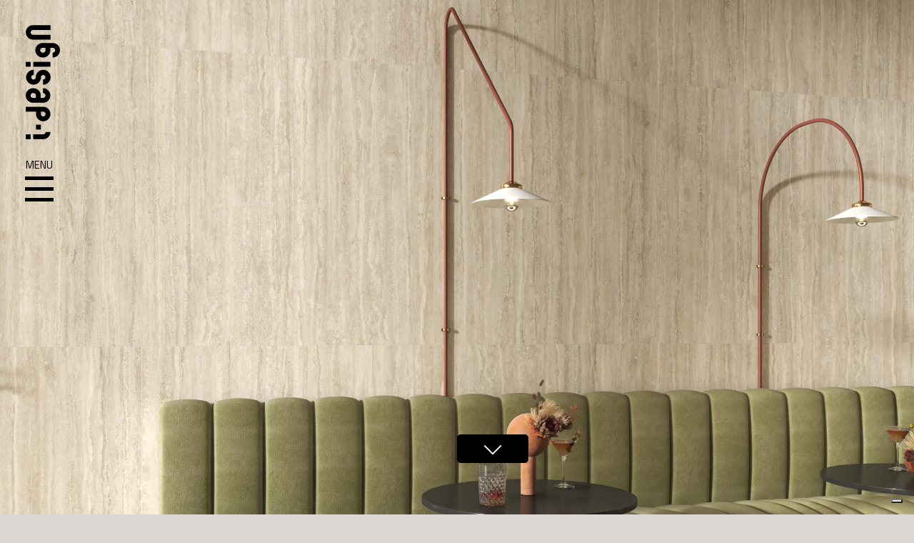

--- FILE ---
content_type: text/html; charset=UTF-8
request_url: https://www.i-designamerica.com/trevi_eng/
body_size: 13509
content:
<!DOCTYPE html>
<html lang="en-GB">
<head>
<meta charset="UTF-8">
<meta name="viewport" content="width=device-width, initial-scale=1">
<link rel="profile" href="http://gmpg.org/xfn/11">
<link rel="pingback" href="https://www.i-designamerica.com/xmlrpc.php">

<!-- Bootstrap lib CSS -->
<link rel="stylesheet" href="https://www.i-designamerica.com/wp-content/themes/i-design/dist/css/bootstrap.min.css">
<link rel="stylesheet" href="https://www.i-designamerica.com/wp-content/themes/i-design/dist/css/tether.min.css">
<link rel="stylesheet" href="https://www.i-designamerica.com/wp-content/themes/i-design/vegas/vegas.min.css">
<link rel= "stylesheet" href= "https://maxst.icons8.com/vue-static/landings/line-awesome/line-awesome/1.3.0/css/line-awesome.min.css" >
<!-- End Bootstrap lib CSS -->
			<script type="text/javascript" class="_iub_cs_skip">
				var _iub = _iub || {};
				_iub.csConfiguration = _iub.csConfiguration || {};
				_iub.csConfiguration.siteId = "1456693";
				_iub.csConfiguration.cookiePolicyId = "25609354";
							</script>
			<script class="_iub_cs_skip" src="https://cs.iubenda.com/autoblocking/1456693.js" fetchpriority="low"></script>
			<title>Trevi | I-Design</title>
	<style>img:is([sizes="auto" i], [sizes^="auto," i]) { contain-intrinsic-size: 3000px 1500px }</style>
	<link rel="alternate" href="https://www.i-design.it/trevi_ita/" hreflang="it" />
<link rel="alternate" href="https://www.i-designamerica.com/trevi_eng/" hreflang="en" />

<!-- The SEO Framework by Sybre Waaijer -->
<meta name="robots" content="max-snippet:-1,max-image-preview:large,max-video-preview:-1" />
<link rel="canonical" href="https://www.i-designamerica.com/trevi_eng/" />
<meta property="og:type" content="article" />
<meta property="og:locale" content="en_GB" />
<meta property="og:site_name" content="I-Design" />
<meta property="og:title" content="Trevi" />
<meta property="og:url" content="https://www.i-designamerica.com/trevi_eng/" />
<meta property="og:image" content="https://www.i-designamerica.com/wp-content/uploads/2016/04/RD_SET02-BAGNO-TREVI_clp_bozza-2-scaled.jpg" />
<meta property="og:image:width" content="1792" />
<meta property="og:image:height" content="2560" />
<meta property="article:published_time" content="2016-04-24T11:21:29+00:00" />
<meta property="article:modified_time" content="2023-10-08T12:11:50+00:00" />
<meta name="twitter:card" content="summary_large_image" />
<meta name="twitter:title" content="Trevi" />
<meta name="twitter:image" content="https://www.i-designamerica.com/wp-content/uploads/2016/04/RD_SET02-BAGNO-TREVI_clp_bozza-2-scaled.jpg" />
<script type="application/ld+json">{"@context":"https://schema.org","@graph":[{"@type":"WebSite","@id":"https://www.i-designamerica.com/#/schema/WebSite","url":"https://www.i-designamerica.com/","name":"I-Design","description":"A new vision on Interior Design","inLanguage":"en-GB","potentialAction":{"@type":"SearchAction","target":{"@type":"EntryPoint","urlTemplate":"https://www.i-designamerica.com/search/{search_term_string}/"},"query-input":"required name=search_term_string"},"publisher":{"@type":"Organization","@id":"https://www.i-designamerica.com/#/schema/Organization","name":"I-Design","url":"https://www.i-designamerica.com/","logo":{"@type":"ImageObject","url":"https://www.i-designamerica.com/wp-content/uploads/2023/02/cropped-ID_W-scaled-1.jpg","contentUrl":"https://www.i-designamerica.com/wp-content/uploads/2023/02/cropped-ID_W-scaled-1.jpg","width":2385,"height":1047,"contentSize":"203583"}}},{"@type":"WebPage","@id":"https://www.i-designamerica.com/trevi_eng/","url":"https://www.i-designamerica.com/trevi_eng/","name":"Trevi | I-Design","inLanguage":"en-GB","isPartOf":{"@id":"https://www.i-designamerica.com/#/schema/WebSite"},"breadcrumb":{"@type":"BreadcrumbList","@id":"https://www.i-designamerica.com/#/schema/BreadcrumbList","itemListElement":[{"@type":"ListItem","position":1,"item":"https://www.i-designamerica.com/","name":"I-Design"},{"@type":"ListItem","position":2,"item":"https://www.i-designamerica.com/category/manufacturer-en/","name":"Category: Manufacturer"},{"@type":"ListItem","position":3,"item":"https://www.i-designamerica.com/category/manufacturer-en/capri-en/","name":"Category: Capri"},{"@type":"ListItem","position":4,"name":"Trevi"}]},"potentialAction":{"@type":"ReadAction","target":"https://www.i-designamerica.com/trevi_eng/"},"datePublished":"2016-04-24T11:21:29+00:00","dateModified":"2023-10-08T12:11:50+00:00","author":{"@type":"Person","@id":"https://www.i-designamerica.com/#/schema/Person/4bc9a75f51b198f600392fd92f527e22","name":"idesignadmin"}}]}</script>
<!-- / The SEO Framework by Sybre Waaijer | 25.68ms meta | 6.52ms boot -->

<link rel='dns-prefetch' href='//cdn.iubenda.com' />
<link rel='dns-prefetch' href='//www.i-design.it' />
<link rel='dns-prefetch' href='//fonts.googleapis.com' />
<link rel='dns-prefetch' href='//www.googletagmanager.com' />
<link rel="alternate" type="application/rss+xml" title="I-Design &raquo; Feed" href="https://www.i-designamerica.com/feed/" />
<link rel="alternate" type="application/rss+xml" title="I-Design &raquo; Comments Feed" href="https://www.i-designamerica.com/comments/feed/" />
<script type="text/javascript">
/* <![CDATA[ */
window._wpemojiSettings = {"baseUrl":"https:\/\/s.w.org\/images\/core\/emoji\/16.0.1\/72x72\/","ext":".png","svgUrl":"https:\/\/s.w.org\/images\/core\/emoji\/16.0.1\/svg\/","svgExt":".svg","source":{"concatemoji":"https:\/\/www.i-designamerica.com\/wp-includes\/js\/wp-emoji-release.min.js?ver=6.8.3"}};
/*! This file is auto-generated */
!function(s,n){var o,i,e;function c(e){try{var t={supportTests:e,timestamp:(new Date).valueOf()};sessionStorage.setItem(o,JSON.stringify(t))}catch(e){}}function p(e,t,n){e.clearRect(0,0,e.canvas.width,e.canvas.height),e.fillText(t,0,0);var t=new Uint32Array(e.getImageData(0,0,e.canvas.width,e.canvas.height).data),a=(e.clearRect(0,0,e.canvas.width,e.canvas.height),e.fillText(n,0,0),new Uint32Array(e.getImageData(0,0,e.canvas.width,e.canvas.height).data));return t.every(function(e,t){return e===a[t]})}function u(e,t){e.clearRect(0,0,e.canvas.width,e.canvas.height),e.fillText(t,0,0);for(var n=e.getImageData(16,16,1,1),a=0;a<n.data.length;a++)if(0!==n.data[a])return!1;return!0}function f(e,t,n,a){switch(t){case"flag":return n(e,"\ud83c\udff3\ufe0f\u200d\u26a7\ufe0f","\ud83c\udff3\ufe0f\u200b\u26a7\ufe0f")?!1:!n(e,"\ud83c\udde8\ud83c\uddf6","\ud83c\udde8\u200b\ud83c\uddf6")&&!n(e,"\ud83c\udff4\udb40\udc67\udb40\udc62\udb40\udc65\udb40\udc6e\udb40\udc67\udb40\udc7f","\ud83c\udff4\u200b\udb40\udc67\u200b\udb40\udc62\u200b\udb40\udc65\u200b\udb40\udc6e\u200b\udb40\udc67\u200b\udb40\udc7f");case"emoji":return!a(e,"\ud83e\udedf")}return!1}function g(e,t,n,a){var r="undefined"!=typeof WorkerGlobalScope&&self instanceof WorkerGlobalScope?new OffscreenCanvas(300,150):s.createElement("canvas"),o=r.getContext("2d",{willReadFrequently:!0}),i=(o.textBaseline="top",o.font="600 32px Arial",{});return e.forEach(function(e){i[e]=t(o,e,n,a)}),i}function t(e){var t=s.createElement("script");t.src=e,t.defer=!0,s.head.appendChild(t)}"undefined"!=typeof Promise&&(o="wpEmojiSettingsSupports",i=["flag","emoji"],n.supports={everything:!0,everythingExceptFlag:!0},e=new Promise(function(e){s.addEventListener("DOMContentLoaded",e,{once:!0})}),new Promise(function(t){var n=function(){try{var e=JSON.parse(sessionStorage.getItem(o));if("object"==typeof e&&"number"==typeof e.timestamp&&(new Date).valueOf()<e.timestamp+604800&&"object"==typeof e.supportTests)return e.supportTests}catch(e){}return null}();if(!n){if("undefined"!=typeof Worker&&"undefined"!=typeof OffscreenCanvas&&"undefined"!=typeof URL&&URL.createObjectURL&&"undefined"!=typeof Blob)try{var e="postMessage("+g.toString()+"("+[JSON.stringify(i),f.toString(),p.toString(),u.toString()].join(",")+"));",a=new Blob([e],{type:"text/javascript"}),r=new Worker(URL.createObjectURL(a),{name:"wpTestEmojiSupports"});return void(r.onmessage=function(e){c(n=e.data),r.terminate(),t(n)})}catch(e){}c(n=g(i,f,p,u))}t(n)}).then(function(e){for(var t in e)n.supports[t]=e[t],n.supports.everything=n.supports.everything&&n.supports[t],"flag"!==t&&(n.supports.everythingExceptFlag=n.supports.everythingExceptFlag&&n.supports[t]);n.supports.everythingExceptFlag=n.supports.everythingExceptFlag&&!n.supports.flag,n.DOMReady=!1,n.readyCallback=function(){n.DOMReady=!0}}).then(function(){return e}).then(function(){var e;n.supports.everything||(n.readyCallback(),(e=n.source||{}).concatemoji?t(e.concatemoji):e.wpemoji&&e.twemoji&&(t(e.twemoji),t(e.wpemoji)))}))}((window,document),window._wpemojiSettings);
/* ]]> */
</script>
<link rel='stylesheet' id='sbi_styles-css' href='https://www.i-designamerica.com/wp-content/plugins/instagram-feed/css/sbi-styles.min.css?ver=6.10.0' type='text/css' media='all' />
<style id='wp-emoji-styles-inline-css' type='text/css'>

	img.wp-smiley, img.emoji {
		display: inline !important;
		border: none !important;
		box-shadow: none !important;
		height: 1em !important;
		width: 1em !important;
		margin: 0 0.07em !important;
		vertical-align: -0.1em !important;
		background: none !important;
		padding: 0 !important;
	}
</style>
<link rel='stylesheet' id='wp-block-library-css' href='https://www.i-designamerica.com/wp-includes/css/dist/block-library/style.min.css?ver=6.8.3' type='text/css' media='all' />
<style id='classic-theme-styles-inline-css' type='text/css'>
/*! This file is auto-generated */
.wp-block-button__link{color:#fff;background-color:#32373c;border-radius:9999px;box-shadow:none;text-decoration:none;padding:calc(.667em + 2px) calc(1.333em + 2px);font-size:1.125em}.wp-block-file__button{background:#32373c;color:#fff;text-decoration:none}
</style>
<style id='global-styles-inline-css' type='text/css'>
:root{--wp--preset--aspect-ratio--square: 1;--wp--preset--aspect-ratio--4-3: 4/3;--wp--preset--aspect-ratio--3-4: 3/4;--wp--preset--aspect-ratio--3-2: 3/2;--wp--preset--aspect-ratio--2-3: 2/3;--wp--preset--aspect-ratio--16-9: 16/9;--wp--preset--aspect-ratio--9-16: 9/16;--wp--preset--color--black: #000000;--wp--preset--color--cyan-bluish-gray: #abb8c3;--wp--preset--color--white: #ffffff;--wp--preset--color--pale-pink: #f78da7;--wp--preset--color--vivid-red: #cf2e2e;--wp--preset--color--luminous-vivid-orange: #ff6900;--wp--preset--color--luminous-vivid-amber: #fcb900;--wp--preset--color--light-green-cyan: #7bdcb5;--wp--preset--color--vivid-green-cyan: #00d084;--wp--preset--color--pale-cyan-blue: #8ed1fc;--wp--preset--color--vivid-cyan-blue: #0693e3;--wp--preset--color--vivid-purple: #9b51e0;--wp--preset--gradient--vivid-cyan-blue-to-vivid-purple: linear-gradient(135deg,rgba(6,147,227,1) 0%,rgb(155,81,224) 100%);--wp--preset--gradient--light-green-cyan-to-vivid-green-cyan: linear-gradient(135deg,rgb(122,220,180) 0%,rgb(0,208,130) 100%);--wp--preset--gradient--luminous-vivid-amber-to-luminous-vivid-orange: linear-gradient(135deg,rgba(252,185,0,1) 0%,rgba(255,105,0,1) 100%);--wp--preset--gradient--luminous-vivid-orange-to-vivid-red: linear-gradient(135deg,rgba(255,105,0,1) 0%,rgb(207,46,46) 100%);--wp--preset--gradient--very-light-gray-to-cyan-bluish-gray: linear-gradient(135deg,rgb(238,238,238) 0%,rgb(169,184,195) 100%);--wp--preset--gradient--cool-to-warm-spectrum: linear-gradient(135deg,rgb(74,234,220) 0%,rgb(151,120,209) 20%,rgb(207,42,186) 40%,rgb(238,44,130) 60%,rgb(251,105,98) 80%,rgb(254,248,76) 100%);--wp--preset--gradient--blush-light-purple: linear-gradient(135deg,rgb(255,206,236) 0%,rgb(152,150,240) 100%);--wp--preset--gradient--blush-bordeaux: linear-gradient(135deg,rgb(254,205,165) 0%,rgb(254,45,45) 50%,rgb(107,0,62) 100%);--wp--preset--gradient--luminous-dusk: linear-gradient(135deg,rgb(255,203,112) 0%,rgb(199,81,192) 50%,rgb(65,88,208) 100%);--wp--preset--gradient--pale-ocean: linear-gradient(135deg,rgb(255,245,203) 0%,rgb(182,227,212) 50%,rgb(51,167,181) 100%);--wp--preset--gradient--electric-grass: linear-gradient(135deg,rgb(202,248,128) 0%,rgb(113,206,126) 100%);--wp--preset--gradient--midnight: linear-gradient(135deg,rgb(2,3,129) 0%,rgb(40,116,252) 100%);--wp--preset--font-size--small: 13px;--wp--preset--font-size--medium: 20px;--wp--preset--font-size--large: 36px;--wp--preset--font-size--x-large: 42px;--wp--preset--spacing--20: 0.44rem;--wp--preset--spacing--30: 0.67rem;--wp--preset--spacing--40: 1rem;--wp--preset--spacing--50: 1.5rem;--wp--preset--spacing--60: 2.25rem;--wp--preset--spacing--70: 3.38rem;--wp--preset--spacing--80: 5.06rem;--wp--preset--shadow--natural: 6px 6px 9px rgba(0, 0, 0, 0.2);--wp--preset--shadow--deep: 12px 12px 50px rgba(0, 0, 0, 0.4);--wp--preset--shadow--sharp: 6px 6px 0px rgba(0, 0, 0, 0.2);--wp--preset--shadow--outlined: 6px 6px 0px -3px rgba(255, 255, 255, 1), 6px 6px rgba(0, 0, 0, 1);--wp--preset--shadow--crisp: 6px 6px 0px rgba(0, 0, 0, 1);}:where(.is-layout-flex){gap: 0.5em;}:where(.is-layout-grid){gap: 0.5em;}body .is-layout-flex{display: flex;}.is-layout-flex{flex-wrap: wrap;align-items: center;}.is-layout-flex > :is(*, div){margin: 0;}body .is-layout-grid{display: grid;}.is-layout-grid > :is(*, div){margin: 0;}:where(.wp-block-columns.is-layout-flex){gap: 2em;}:where(.wp-block-columns.is-layout-grid){gap: 2em;}:where(.wp-block-post-template.is-layout-flex){gap: 1.25em;}:where(.wp-block-post-template.is-layout-grid){gap: 1.25em;}.has-black-color{color: var(--wp--preset--color--black) !important;}.has-cyan-bluish-gray-color{color: var(--wp--preset--color--cyan-bluish-gray) !important;}.has-white-color{color: var(--wp--preset--color--white) !important;}.has-pale-pink-color{color: var(--wp--preset--color--pale-pink) !important;}.has-vivid-red-color{color: var(--wp--preset--color--vivid-red) !important;}.has-luminous-vivid-orange-color{color: var(--wp--preset--color--luminous-vivid-orange) !important;}.has-luminous-vivid-amber-color{color: var(--wp--preset--color--luminous-vivid-amber) !important;}.has-light-green-cyan-color{color: var(--wp--preset--color--light-green-cyan) !important;}.has-vivid-green-cyan-color{color: var(--wp--preset--color--vivid-green-cyan) !important;}.has-pale-cyan-blue-color{color: var(--wp--preset--color--pale-cyan-blue) !important;}.has-vivid-cyan-blue-color{color: var(--wp--preset--color--vivid-cyan-blue) !important;}.has-vivid-purple-color{color: var(--wp--preset--color--vivid-purple) !important;}.has-black-background-color{background-color: var(--wp--preset--color--black) !important;}.has-cyan-bluish-gray-background-color{background-color: var(--wp--preset--color--cyan-bluish-gray) !important;}.has-white-background-color{background-color: var(--wp--preset--color--white) !important;}.has-pale-pink-background-color{background-color: var(--wp--preset--color--pale-pink) !important;}.has-vivid-red-background-color{background-color: var(--wp--preset--color--vivid-red) !important;}.has-luminous-vivid-orange-background-color{background-color: var(--wp--preset--color--luminous-vivid-orange) !important;}.has-luminous-vivid-amber-background-color{background-color: var(--wp--preset--color--luminous-vivid-amber) !important;}.has-light-green-cyan-background-color{background-color: var(--wp--preset--color--light-green-cyan) !important;}.has-vivid-green-cyan-background-color{background-color: var(--wp--preset--color--vivid-green-cyan) !important;}.has-pale-cyan-blue-background-color{background-color: var(--wp--preset--color--pale-cyan-blue) !important;}.has-vivid-cyan-blue-background-color{background-color: var(--wp--preset--color--vivid-cyan-blue) !important;}.has-vivid-purple-background-color{background-color: var(--wp--preset--color--vivid-purple) !important;}.has-black-border-color{border-color: var(--wp--preset--color--black) !important;}.has-cyan-bluish-gray-border-color{border-color: var(--wp--preset--color--cyan-bluish-gray) !important;}.has-white-border-color{border-color: var(--wp--preset--color--white) !important;}.has-pale-pink-border-color{border-color: var(--wp--preset--color--pale-pink) !important;}.has-vivid-red-border-color{border-color: var(--wp--preset--color--vivid-red) !important;}.has-luminous-vivid-orange-border-color{border-color: var(--wp--preset--color--luminous-vivid-orange) !important;}.has-luminous-vivid-amber-border-color{border-color: var(--wp--preset--color--luminous-vivid-amber) !important;}.has-light-green-cyan-border-color{border-color: var(--wp--preset--color--light-green-cyan) !important;}.has-vivid-green-cyan-border-color{border-color: var(--wp--preset--color--vivid-green-cyan) !important;}.has-pale-cyan-blue-border-color{border-color: var(--wp--preset--color--pale-cyan-blue) !important;}.has-vivid-cyan-blue-border-color{border-color: var(--wp--preset--color--vivid-cyan-blue) !important;}.has-vivid-purple-border-color{border-color: var(--wp--preset--color--vivid-purple) !important;}.has-vivid-cyan-blue-to-vivid-purple-gradient-background{background: var(--wp--preset--gradient--vivid-cyan-blue-to-vivid-purple) !important;}.has-light-green-cyan-to-vivid-green-cyan-gradient-background{background: var(--wp--preset--gradient--light-green-cyan-to-vivid-green-cyan) !important;}.has-luminous-vivid-amber-to-luminous-vivid-orange-gradient-background{background: var(--wp--preset--gradient--luminous-vivid-amber-to-luminous-vivid-orange) !important;}.has-luminous-vivid-orange-to-vivid-red-gradient-background{background: var(--wp--preset--gradient--luminous-vivid-orange-to-vivid-red) !important;}.has-very-light-gray-to-cyan-bluish-gray-gradient-background{background: var(--wp--preset--gradient--very-light-gray-to-cyan-bluish-gray) !important;}.has-cool-to-warm-spectrum-gradient-background{background: var(--wp--preset--gradient--cool-to-warm-spectrum) !important;}.has-blush-light-purple-gradient-background{background: var(--wp--preset--gradient--blush-light-purple) !important;}.has-blush-bordeaux-gradient-background{background: var(--wp--preset--gradient--blush-bordeaux) !important;}.has-luminous-dusk-gradient-background{background: var(--wp--preset--gradient--luminous-dusk) !important;}.has-pale-ocean-gradient-background{background: var(--wp--preset--gradient--pale-ocean) !important;}.has-electric-grass-gradient-background{background: var(--wp--preset--gradient--electric-grass) !important;}.has-midnight-gradient-background{background: var(--wp--preset--gradient--midnight) !important;}.has-small-font-size{font-size: var(--wp--preset--font-size--small) !important;}.has-medium-font-size{font-size: var(--wp--preset--font-size--medium) !important;}.has-large-font-size{font-size: var(--wp--preset--font-size--large) !important;}.has-x-large-font-size{font-size: var(--wp--preset--font-size--x-large) !important;}
:where(.wp-block-post-template.is-layout-flex){gap: 1.25em;}:where(.wp-block-post-template.is-layout-grid){gap: 1.25em;}
:where(.wp-block-columns.is-layout-flex){gap: 2em;}:where(.wp-block-columns.is-layout-grid){gap: 2em;}
:root :where(.wp-block-pullquote){font-size: 1.5em;line-height: 1.6;}
</style>
<link rel='stylesheet' id='contact-form-7-css' href='https://www.i-designamerica.com/wp-content/plugins/contact-form-7/includes/css/styles.css?ver=6.1.4' type='text/css' media='all' />
<link rel='stylesheet' id='fancybox-for-wp-css' href='https://www.i-design.it/wp-content/plugins/fancybox-for-wordpress/assets/css/fancybox.css?ver=1.3.4' type='text/css' media='all' />
<link rel='stylesheet' id='i-design-style-css' href='https://www.i-designamerica.com/wp-content/themes/i-design/style.css?ver=1.202410231140' type='text/css' media='all' />
<link rel='stylesheet' id='material-icons-css' href='https://fonts.googleapis.com/icon?family=Material+Icons&#038;ver=6.8.3' type='text/css' media='all' />
<script type="text/javascript" src="https://ajax.googleapis.com/ajax/libs/jquery/1.12.4/jquery.min.js?ver=6.8.3" id="jquery-js"></script>

<script  type="text/javascript" class=" _iub_cs_skip" type="text/javascript" id="iubenda-head-inline-scripts-0">
/* <![CDATA[ */
var _iub = _iub || [];
_iub.csConfiguration = {"askConsentAtCookiePolicyUpdate":true,"countryDetection":true,"enableFadp":true,"enableLgpd":true,"enableUspr":true,"floatingPreferencesButtonDisplay":"bottom-right","lgpdAppliesGlobally":false,"perPurposeConsent":true,"siteId":1456693,"whitelabel":false,"cookiePolicyId":25609354,"lang":"en","banner":{"acceptButtonDisplay":true,"closeButtonDisplay":false,"customizeButtonDisplay":true,"explicitWithdrawal":true,"listPurposes":true,"position":"float-top-center","rejectButtonDisplay":true,"showTitle":false}};
/* ]]> */
</script>
<script  type="text/javascript" class=" _iub_cs_skip" type="text/javascript" src="//cdn.iubenda.com/cs/gpp/stub.js?ver=3.12.5" id="iubenda-head-scripts-1-js"></script>
<script  type="text/javascript" charset="UTF-8" async="" class=" _iub_cs_skip" type="text/javascript" src="//cdn.iubenda.com/cs/iubenda_cs.js?ver=3.12.5" id="iubenda-head-scripts-2-js"></script>
<script type="text/javascript" src="https://www.i-design.it/wp-content/plugins/fancybox-for-wordpress/assets/js/purify.min.js?ver=1.3.4" id="purify-js"></script>
<script type="text/javascript" src="https://www.i-design.it/wp-content/plugins/fancybox-for-wordpress/assets/js/jquery.fancybox.js?ver=1.3.4" id="fancybox-for-wp-js"></script>
<link rel="https://api.w.org/" href="https://www.i-designamerica.com/wp-json/" /><link rel="alternate" title="JSON" type="application/json" href="https://www.i-designamerica.com/wp-json/wp/v2/posts/17239" /><link rel="EditURI" type="application/rsd+xml" title="RSD" href="https://www.i-designamerica.com/xmlrpc.php?rsd" />
<link rel="alternate" title="oEmbed (JSON)" type="application/json+oembed" href="https://www.i-designamerica.com/wp-json/oembed/1.0/embed?url=https%3A%2F%2Fwww.i-designamerica.com%2Ftrevi_eng%2F&#038;lang=en" />
<link rel="alternate" title="oEmbed (XML)" type="text/xml+oembed" href="https://www.i-designamerica.com/wp-json/oembed/1.0/embed?url=https%3A%2F%2Fwww.i-designamerica.com%2Ftrevi_eng%2F&#038;format=xml&#038;lang=en" />

<!-- Fancybox for WordPress v3.3.7 -->
<style type="text/css">
	.fancybox-slide--image .fancybox-content{background-color: #FFFFFF}div.fancybox-caption{display:none !important;}
	
	img.fancybox-image{border-width:10px;border-color:#FFFFFF;border-style:solid;}
	div.fancybox-bg{background-color:rgba(102,102,102,0.3);opacity:1 !important;}div.fancybox-content{border-color:#FFFFFF}
	div#fancybox-title{background-color:#FFFFFF}
	div.fancybox-content{background-color:#FFFFFF}
	div#fancybox-title-inside{color:#333333}
	
	
	
	div.fancybox-caption p.caption-title{display:inline-block}
	div.fancybox-caption p.caption-title{font-size:14px}
	div.fancybox-caption p.caption-title{color:#333333}
	div.fancybox-caption {color:#333333}div.fancybox-caption p.caption-title {background:#fff; width:auto;padding:10px 30px;}div.fancybox-content p.caption-title{color:#333333;margin: 0;padding: 5px 0;}body.fancybox-active .fancybox-container .fancybox-stage .fancybox-content .fancybox-close-small{display:block;}
</style><script type="text/javascript">
	jQuery(function () {

		var mobileOnly = false;
		
		if (mobileOnly) {
			return;
		}

		jQuery.fn.getTitle = function () { // Copy the title of every IMG tag and add it to its parent A so that fancybox can show titles
			var arr = jQuery("a[data-fancybox]");jQuery.each(arr, function() {var title = jQuery(this).children("img").attr("title") || '';var figCaptionHtml = jQuery(this).next("figcaption").html() || '';var processedCaption = figCaptionHtml;if (figCaptionHtml.length && typeof DOMPurify === 'function') {processedCaption = DOMPurify.sanitize(figCaptionHtml, {USE_PROFILES: {html: true}});} else if (figCaptionHtml.length) {processedCaption = jQuery("<div>").text(figCaptionHtml).html();}var newTitle = title;if (processedCaption.length) {newTitle = title.length ? title + " " + processedCaption : processedCaption;}if (newTitle.length) {jQuery(this).attr("title", newTitle);}});		}

		// Supported file extensions

				var thumbnails = jQuery("a:has(img)").not(".nolightbox").not('.envira-gallery-link').not('.ngg-simplelightbox').filter(function () {
			return /\.(jpe?g|png|gif|mp4|webp|bmp|pdf)(\?[^/]*)*$/i.test(jQuery(this).attr('href'))
		});
		

		// Add data-type iframe for links that are not images or videos.
		var iframeLinks = jQuery('.fancyboxforwp').filter(function () {
			return !/\.(jpe?g|png|gif|mp4|webp|bmp|pdf)(\?[^/]*)*$/i.test(jQuery(this).attr('href'))
		}).filter(function () {
			return !/vimeo|youtube/i.test(jQuery(this).attr('href'))
		});
		iframeLinks.attr({"data-type": "iframe"}).getTitle();

				// Gallery All
		thumbnails.addClass("fancyboxforwp").attr("data-fancybox", "gallery").getTitle();
		iframeLinks.attr({"data-fancybox": "gallery"}).getTitle();

		// Gallery type NONE
		
		// Call fancybox and apply it on any link with a rel atribute that starts with "fancybox", with the options set on the admin panel
		jQuery("a.fancyboxforwp").fancyboxforwp({
			loop: false,
			smallBtn: true,
			zoomOpacity: "auto",
			animationEffect: "fade",
			animationDuration: 200,
			transitionEffect: "fade",
			transitionDuration: "200",
			overlayShow: true,
			overlayOpacity: "0.3",
			titleShow: true,
			titlePosition: "inside",
			keyboard: true,
			showCloseButton: true,
			arrows: true,
			clickContent:false,
			clickSlide: "close",
			mobile: {
				clickContent: function (current, event) {
					return current.type === "image" ? "toggleControls" : false;
				},
				clickSlide: function (current, event) {
					return current.type === "image" ? "close" : "close";
				},
			},
			wheel: false,
			toolbar: true,
			preventCaptionOverlap: true,
			onInit: function() { },			onDeactivate
	: function() { },		beforeClose: function() { },			afterShow: function(instance) { jQuery( ".fancybox-image" ).on("click", function( ){ ( instance.isScaledDown() ) ? instance.scaleToActual() : instance.scaleToFit() }) },				afterClose: function() { },					caption : function( instance, item ) {var title = "";if("undefined" != typeof jQuery(this).context ){var title = jQuery(this).context.title;} else { var title = ("undefined" != typeof jQuery(this).attr("title")) ? jQuery(this).attr("title") : false;}var caption = jQuery(this).data('caption') || '';if ( item.type === 'image' && title.length ) {caption = (caption.length ? caption + '<br />' : '') + '<p class="caption-title">'+jQuery("<div>").text(title).html()+'</p>' ;}if (typeof DOMPurify === "function" && caption.length) { return DOMPurify.sanitize(caption, {USE_PROFILES: {html: true}}); } else { return jQuery("<div>").text(caption).html(); }},
		afterLoad : function( instance, current ) {var captionContent = current.opts.caption || '';var sanitizedCaptionString = '';if (typeof DOMPurify === 'function' && captionContent.length) {sanitizedCaptionString = DOMPurify.sanitize(captionContent, {USE_PROFILES: {html: true}});} else if (captionContent.length) { sanitizedCaptionString = jQuery("<div>").text(captionContent).html();}if (sanitizedCaptionString.length) { current.$content.append(jQuery('<div class=\"fancybox-custom-caption inside-caption\" style=\" position: absolute;left:0;right:0;color:#000;margin:0 auto;bottom:0;text-align:center;background-color:#FFFFFF \"></div>').html(sanitizedCaptionString)); }},
			})
		;

			})
</script>
<!-- END Fancybox for WordPress -->
<meta name="generator" content="Site Kit by Google 1.168.0" /><style type="text/css">.recentcomments a{display:inline !important;padding:0 !important;margin:0 !important;}</style><meta name="generator" content="Powered by WPBakery Page Builder - drag and drop page builder for WordPress."/>
<style type="text/css" id="custom-background-css">
body.custom-background { background-color: #dbd6d2; }
</style>
	<meta name="generator" content="Powered by Slider Revolution 6.6.16 - responsive, Mobile-Friendly Slider Plugin for WordPress with comfortable drag and drop interface." />
<link rel="icon" href="https://www.i-designamerica.com/wp-content/uploads/2023/09/cropped-LOGO-QUADRATO-NERO-32x32.jpg" sizes="32x32" />
<link rel="icon" href="https://www.i-designamerica.com/wp-content/uploads/2023/09/cropped-LOGO-QUADRATO-NERO-192x192.jpg" sizes="192x192" />
<link rel="apple-touch-icon" href="https://www.i-designamerica.com/wp-content/uploads/2023/09/cropped-LOGO-QUADRATO-NERO-180x180.jpg" />
<meta name="msapplication-TileImage" content="https://www.i-designamerica.com/wp-content/uploads/2023/09/cropped-LOGO-QUADRATO-NERO-270x270.jpg" />
<script>function setREVStartSize(e){
			//window.requestAnimationFrame(function() {
				window.RSIW = window.RSIW===undefined ? window.innerWidth : window.RSIW;
				window.RSIH = window.RSIH===undefined ? window.innerHeight : window.RSIH;
				try {
					var pw = document.getElementById(e.c).parentNode.offsetWidth,
						newh;
					pw = pw===0 || isNaN(pw) || (e.l=="fullwidth" || e.layout=="fullwidth") ? window.RSIW : pw;
					e.tabw = e.tabw===undefined ? 0 : parseInt(e.tabw);
					e.thumbw = e.thumbw===undefined ? 0 : parseInt(e.thumbw);
					e.tabh = e.tabh===undefined ? 0 : parseInt(e.tabh);
					e.thumbh = e.thumbh===undefined ? 0 : parseInt(e.thumbh);
					e.tabhide = e.tabhide===undefined ? 0 : parseInt(e.tabhide);
					e.thumbhide = e.thumbhide===undefined ? 0 : parseInt(e.thumbhide);
					e.mh = e.mh===undefined || e.mh=="" || e.mh==="auto" ? 0 : parseInt(e.mh,0);
					if(e.layout==="fullscreen" || e.l==="fullscreen")
						newh = Math.max(e.mh,window.RSIH);
					else{
						e.gw = Array.isArray(e.gw) ? e.gw : [e.gw];
						for (var i in e.rl) if (e.gw[i]===undefined || e.gw[i]===0) e.gw[i] = e.gw[i-1];
						e.gh = e.el===undefined || e.el==="" || (Array.isArray(e.el) && e.el.length==0)? e.gh : e.el;
						e.gh = Array.isArray(e.gh) ? e.gh : [e.gh];
						for (var i in e.rl) if (e.gh[i]===undefined || e.gh[i]===0) e.gh[i] = e.gh[i-1];
											
						var nl = new Array(e.rl.length),
							ix = 0,
							sl;
						e.tabw = e.tabhide>=pw ? 0 : e.tabw;
						e.thumbw = e.thumbhide>=pw ? 0 : e.thumbw;
						e.tabh = e.tabhide>=pw ? 0 : e.tabh;
						e.thumbh = e.thumbhide>=pw ? 0 : e.thumbh;
						for (var i in e.rl) nl[i] = e.rl[i]<window.RSIW ? 0 : e.rl[i];
						sl = nl[0];
						for (var i in nl) if (sl>nl[i] && nl[i]>0) { sl = nl[i]; ix=i;}
						var m = pw>(e.gw[ix]+e.tabw+e.thumbw) ? 1 : (pw-(e.tabw+e.thumbw)) / (e.gw[ix]);
						newh =  (e.gh[ix] * m) + (e.tabh + e.thumbh);
					}
					var el = document.getElementById(e.c);
					if (el!==null && el) el.style.height = newh+"px";
					el = document.getElementById(e.c+"_wrapper");
					if (el!==null && el) {
						el.style.height = newh+"px";
						el.style.display = "block";
					}
				} catch(e){
					console.log("Failure at Presize of Slider:" + e)
				}
			//});
		  };</script>
		<style type="text/css" id="wp-custom-css">
			#nibirumail_cookie_advice {
    display: none !important;
}		</style>
		<noscript><style> .wpb_animate_when_almost_visible { opacity: 1; }</style></noscript><script src="https://www.i-designamerica.com/wp-content/themes/i-design/vegas/vegas.min.js"></script>
<!-- Global site tag (gtag.js) - Google Analytics -->
<script async src="https://www.googletagmanager.com/gtag/js?id=UA-18568299-1"></script>
<script>
  window.dataLayer = window.dataLayer || [];
  function gtag(){dataLayer.push(arguments);}
  gtag('js', new Date());

  gtag('config', 'UA-18568299-1');
</script>

<!-- Facebook Pixel Code -->
<script>
!function(f,b,e,v,n,t,s)
{if(f.fbq)return;n=f.fbq=function(){n.callMethod?
n.callMethod.apply(n,arguments):n.queue.push(arguments)};
if(!f._fbq)f._fbq=n;n.push=n;n.loaded=!0;n.version='2.0';
n.queue=[];t=b.createElement(e);t.async=!0;
t.src=v;s=b.getElementsByTagName(e)[0];
s.parentNode.insertBefore(t,s)}(window,document,'script',
'https://connect.facebook.net/en_US/fbevents.js');
 fbq('init', '133539165416362'); 
fbq('track', 'PageView');
</script>
<noscript>
 <img height="1" width="1" 
src="https://www.facebook.com/tr?id=133539165416362&ev=PageView
&noscript=1"/>
</noscript>
<!-- End Facebook Pixel Code -->
</head>
<body class="wp-singular post-template-default single single-post postid-17239 single-format-standard custom-background wp-custom-logo wp-theme-i-design post-template post-template-single-collezione-php metaslider-plugin wpb-js-composer js-comp-ver-6.5.0 vc_responsive">
<script>
  (function(i,s,o,g,r,a,m){i['GoogleAnalyticsObject']=r;i[r]=i[r]||function(){
  (i[r].q=i[r].q||[]).push(arguments)},i[r].l=1*new Date();a=s.createElement(o),
  m=s.getElementsByTagName(o)[0];a.async=1;a.src=g;m.parentNode.insertBefore(a,m)
  })(window,document,'script','https://www.google-analytics.com/analytics.js','ga');

  ga('create', 'UA-13255757-27', 'auto');
  ga('send', 'pageview');

</script><div id="page" class="site">
	<header id="masthead" class="site-header" role="banner">
		<a id="logo" href="https://www.i-designamerica.com/" rel="home" class="logo-scuro"></a>
		<a id="menu-toggle" class="menu-toggle-scuro" >Menu<div id="nav-icon" class="nav-icon-scuro"><span></span><span></span><span></span><span></span></div></a>

		<nav id="site-navigation" class="main-navigation nav navbar-nav" role="navigation">
			<div class="container navigation-container">
				<div class="menu-primary-eng-container"><ul id="menu-primary-eng" class="menu"><li id="menu-item-25126" class="menu-item menu-item-type-post_type menu-item-object-page menu-item-home menu-item-25126"><a href="https://www.i-designamerica.com/">Home Page</a></li>
<li id="menu-item-25135" class="menu-item menu-item-type-custom menu-item-object-custom menu-item-has-children menu-item-25135"><a href="#">Porcelain</a>
<ul class="sub-menu">
	<li id="menu-item-25136" class="menu-item menu-item-type-custom menu-item-object-custom menu-item-has-children menu-item-25136"><a href="#">41zero42 | Sōdai</a>
	<ul class="sub-menu">
		<li id="menu-item-25142" class="menu-item menu-item-type-taxonomy menu-item-object-category menu-item-25142"><a href="https://www.i-designamerica.com/category/manufacturer-en/41zero42-en/">41zero42</a></li>
		<li id="menu-item-25155" class="menu-item menu-item-type-taxonomy menu-item-object-category menu-item-25155"><a href="https://www.i-designamerica.com/category/manufacturer-en/sodai-en/">Sōdai</a></li>
	</ul>
</li>
	<li id="menu-item-25157" class="menu-item menu-item-type-taxonomy menu-item-object-category menu-item-25157"><a href="https://www.i-designamerica.com/category/manufacturer-en/ascot_dom-design-lab-en/">Ascot_Dom Design Lab</a></li>
	<li id="menu-item-25159" class="menu-item menu-item-type-taxonomy menu-item-object-category current-post-ancestor current-menu-parent current-post-parent menu-item-25159"><a href="https://www.i-designamerica.com/category/manufacturer-en/capri-en/">Capri</a></li>
	<li id="menu-item-25212" class="menu-item menu-item-type-custom menu-item-object-custom menu-item-has-children menu-item-25212"><a href="#">Coem | Fioranese</a>
	<ul class="sub-menu">
		<li id="menu-item-25162" class="menu-item menu-item-type-taxonomy menu-item-object-category menu-item-25162"><a href="https://www.i-designamerica.com/category/manufacturer-en/coem-en/">Coem</a></li>
		<li id="menu-item-25165" class="menu-item menu-item-type-taxonomy menu-item-object-category menu-item-25165"><a href="https://www.i-designamerica.com/category/manufacturer-en/fioranese-en/">Fioranese</a></li>
	</ul>
</li>
	<li id="menu-item-25168" class="menu-item menu-item-type-taxonomy menu-item-object-category menu-item-25168"><a href="https://www.i-designamerica.com/category/manufacturer-en/nexion-en/">Nexion</a></li>
	<li id="menu-item-25169" class="menu-item menu-item-type-taxonomy menu-item-object-category menu-item-25169"><a href="https://www.i-designamerica.com/category/manufacturer-en/opificio-ceramico-en/">Opificio Ceramico</a></li>
	<li id="menu-item-25170" class="menu-item menu-item-type-taxonomy menu-item-object-category menu-item-25170"><a href="https://www.i-designamerica.com/category/manufacturer-en/piemme-en/">Piemme</a></li>
	<li id="menu-item-25174" class="menu-item menu-item-type-taxonomy menu-item-object-category menu-item-25174"><a href="https://www.i-designamerica.com/category/manufacturer-en/provenza-en/">Provenza by Emilgroup</a></li>
</ul>
</li>
<li id="menu-item-25178" class="menu-item menu-item-type-custom menu-item-object-custom menu-item-has-children menu-item-25178"><a href="#">Mosaics</a>
<ul class="sub-menu">
	<li id="menu-item-25179" class="menu-item menu-item-type-taxonomy menu-item-object-category menu-item-25179"><a href="https://www.i-designamerica.com/category/manufacturer-en/mosaicomicro-en/">Mosaicomicro</a></li>
</ul>
</li>
<li id="menu-item-25180" class="menu-item menu-item-type-custom menu-item-object-custom menu-item-has-children menu-item-25180"><a href="#">Natural stone</a>
<ul class="sub-menu">
	<li id="menu-item-25181" class="menu-item menu-item-type-taxonomy menu-item-object-category menu-item-25181"><a href="https://www.i-designamerica.com/category/manufacturer-en/la-pietra-compattata-en-en/">La Pietra Compattata</a></li>
	<li id="menu-item-25213" class="menu-item menu-item-type-custom menu-item-object-custom menu-item-has-children menu-item-25213"><a href="#">Nero Sicilia</a>
	<ul class="sub-menu">
		<li id="menu-item-25185" class="menu-item menu-item-type-taxonomy menu-item-object-category menu-item-25185"><a href="https://www.i-designamerica.com/category/manufacturer-en/nero-sicilia-lava-stone-en-en/">Lava Stone</a></li>
		<li id="menu-item-25186" class="menu-item menu-item-type-taxonomy menu-item-object-category menu-item-25186"><a href="https://www.i-designamerica.com/category/manufacturer-en/nero-sicilia-pitch-stone-en/">Pitch Stone</a></li>
	</ul>
</li>
	<li id="menu-item-25188" class="menu-item menu-item-type-taxonomy menu-item-object-category menu-item-25188"><a href="https://www.i-designamerica.com/category/manufacturer-en/trame-di-pietra-en-en/">Trame di Pietra</a></li>
</ul>
</li>
<li id="menu-item-25214" class="menu-item menu-item-type-custom menu-item-object-custom menu-item-has-children menu-item-25214"><a href="#">Wallpapers &#038; Decorative panels</a>
<ul class="sub-menu">
	<li id="menu-item-25215" class="menu-item menu-item-type-taxonomy menu-item-object-category menu-item-25215"><a href="https://www.i-designamerica.com/category/manufacturer-en/glamora-en/">Glamora</a></li>
	<li id="menu-item-25218" class="menu-item menu-item-type-taxonomy menu-item-object-category menu-item-25218"><a href="https://www.i-designamerica.com/category/manufacturer-en/tecnografica-en/">Tecnografica</a></li>
</ul>
</li>
<li id="menu-item-25232" class="menu-item menu-item-type-custom menu-item-object-custom menu-item-has-children menu-item-25232"><a href="#">Parquet &#038; 3D boiserie</a>
<ul class="sub-menu">
	<li id="menu-item-25241" class="menu-item menu-item-type-taxonomy menu-item-object-category menu-item-25241"><a href="https://www.i-designamerica.com/category/manufacturer-en/giacobazzi-surfaces-en/">Giacobazzi surfaces</a></li>
</ul>
</li>
<li id="menu-item-25201" class="menu-item menu-item-type-custom menu-item-object-custom menu-item-has-children menu-item-25201"><a href="#">About</a>
<ul class="sub-menu">
	<li id="menu-item-25203" class="menu-item menu-item-type-post_type menu-item-object-page menu-item-25203"><a href="https://www.i-designamerica.com/about-us/">Who We Are</a></li>
	<li id="menu-item-25301" class="menu-item menu-item-type-custom menu-item-object-custom menu-item-25301"><a href="https://www.i-designamerica.com/blog/">Blog</a></li>
	<li id="menu-item-25204" class="menu-item menu-item-type-post_type menu-item-object-page menu-item-25204"><a href="https://www.i-designamerica.com/contacts/">Contacts</a></li>
</ul>
</li>
</ul></div>				
				<!--div class="in-nav-ajax"></div-->
				<div class="correttore-altezza-submenu"></div>
				<div class="clear"></div>
			</div>
			
			
			<div class="footer-nav">
				<div class="d-flex">
					<div class="social-links">
						<a class="social" href="https://www.facebook.com/ImmaginaIDesign" target="_blank" ><i class="lab la-facebook"></i></a>						<a class="social" href="https://www.instagram.com/idesignitaly/" target="_blank" ><i class="lab la-instagram"></i></a>						<a class="social" href="https://www.linkedin.com/company/idesignitaly/" target="_blank" ><i class="lab la-linkedin"></i></a>																	</div>
					<ul class="language">	<li class="lang-item lang-item-4 lang-item-it lang-item-first"><a lang="it-IT" hreflang="it-IT" href="https://www.i-design.it/trevi_ita/">Ita</a></li>
	<li class="lang-item lang-item-7 lang-item-en current-lang"><a lang="en-GB" hreflang="en-GB" href="https://www.i-designamerica.com/trevi_eng/" aria-current="true">Eng</a></li>
</ul>
				</div>
				<div class="footer-data">
										<a class="credits" title="White Design Studio - Studio di design della comunicazione" href="http://www.whitedesignstudio.it" target="_blank" rel="noopener noreferrer">credits WDS</a>
				</div>
			</div>
		</nav><!-- #site-navigation -->
		
		
	</header><!-- #masthead -->

	<div id="content" class="site-content">
		
  <div id="primary" class="content-area  ">
		<main id="main" class="site-main" role="main">
			<header class="page-header">
<div id="metaslider-id-18603" style="max-width: 2250px;" class="ml-slider-3-104-0 ml-slider-pro-2-7-1 metaslider metaslider-nivo metaslider-18603 ml-slider ms-theme-default" role="region" aria-label="TREVI" data-height="1360" data-width="2250">
    <div id="metaslider_container_18603">
        <div class='slider-wrapper theme-default'><div class='ribbon'></div><div id='metaslider_18603' class='nivoSlider'><img width="2560" height="1829" src="https://www.i-designamerica.com/wp-content/uploads/2023/10/RD_SET03-RESTAURANT-CREAM_vp_bozza-scaled.jpg" class="slider-18603 slide-21643 msDefaultImage" alt="" data-caption="" data-thumb="" title="RD_SET03 RESTAURANT CREAM_vp_bozza" rel="" decoding="async" fetchpriority="high" srcset="https://www.i-designamerica.com/wp-content/uploads/2023/10/RD_SET03-RESTAURANT-CREAM_vp_bozza-scaled.jpg 2560w, https://www.i-designamerica.com/wp-content/uploads/2023/10/RD_SET03-RESTAURANT-CREAM_vp_bozza-500x357.jpg 500w, https://www.i-designamerica.com/wp-content/uploads/2023/10/RD_SET03-RESTAURANT-CREAM_vp_bozza-1024x731.jpg 1024w, https://www.i-designamerica.com/wp-content/uploads/2023/10/RD_SET03-RESTAURANT-CREAM_vp_bozza-1536x1097.jpg 1536w, https://www.i-designamerica.com/wp-content/uploads/2023/10/RD_SET03-RESTAURANT-CREAM_vp_bozza-2048x1463.jpg 2048w" sizes="(max-width: 2560px) 100vw, 2560px" /><img width="2560" height="1829" src="https://www.i-designamerica.com/wp-content/uploads/2023/10/RD_SET03-RESTAURANT-CREAM_clp_bozza-scaled.jpg" class="slider-18603 slide-21642 msDefaultImage" alt="" data-caption="" data-thumb="" title="RD_SET03 RESTAURANT CREAM_clp_bozza" rel="" decoding="async" srcset="https://www.i-designamerica.com/wp-content/uploads/2023/10/RD_SET03-RESTAURANT-CREAM_clp_bozza-scaled.jpg 2560w, https://www.i-designamerica.com/wp-content/uploads/2023/10/RD_SET03-RESTAURANT-CREAM_clp_bozza-500x357.jpg 500w, https://www.i-designamerica.com/wp-content/uploads/2023/10/RD_SET03-RESTAURANT-CREAM_clp_bozza-1024x731.jpg 1024w, https://www.i-designamerica.com/wp-content/uploads/2023/10/RD_SET03-RESTAURANT-CREAM_clp_bozza-1536x1097.jpg 1536w, https://www.i-designamerica.com/wp-content/uploads/2023/10/RD_SET03-RESTAURANT-CREAM_clp_bozza-2048x1463.jpg 2048w" sizes="(max-width: 2560px) 100vw, 2560px" /><img width="2419" height="2560" src="https://www.i-designamerica.com/wp-content/uploads/2023/01/TREVI-CREMA_60x120-1-scaled.jpg" class="slider-18603 slide-18611 msDefaultImage" alt="" data-caption="" data-thumb="" title="3d rendering of a Mykonos bohemian chic concrete bathroom with a" rel="" decoding="async" srcset="https://www.i-designamerica.com/wp-content/uploads/2023/01/TREVI-CREMA_60x120-1-scaled.jpg 2419w, https://www.i-designamerica.com/wp-content/uploads/2023/01/TREVI-CREMA_60x120-1-472x500.jpg 472w, https://www.i-designamerica.com/wp-content/uploads/2023/01/TREVI-CREMA_60x120-1-967x1024.jpg 967w, https://www.i-designamerica.com/wp-content/uploads/2023/01/TREVI-CREMA_60x120-1-1451x1536.jpg 1451w, https://www.i-designamerica.com/wp-content/uploads/2023/01/TREVI-CREMA_60x120-1-1935x2048.jpg 1935w" sizes="(max-width: 2419px) 100vw, 2419px" /><img width="1792" height="2560" src="https://www.i-designamerica.com/wp-content/uploads/2023/10/RD_SET02-BAGNO-TREVI_clp_bozza-scaled.jpg" class="slider-18603 slide-21640 msDefaultImage" alt="" data-caption="" data-thumb="" title="RD_SET02 BAGNO TREVI_clp_bozza" rel="" decoding="async" srcset="https://www.i-designamerica.com/wp-content/uploads/2023/10/RD_SET02-BAGNO-TREVI_clp_bozza-scaled.jpg 1792w, https://www.i-designamerica.com/wp-content/uploads/2023/10/RD_SET02-BAGNO-TREVI_clp_bozza-350x500.jpg 350w, https://www.i-designamerica.com/wp-content/uploads/2023/10/RD_SET02-BAGNO-TREVI_clp_bozza-717x1024.jpg 717w, https://www.i-designamerica.com/wp-content/uploads/2023/10/RD_SET02-BAGNO-TREVI_clp_bozza-1075x1536.jpg 1075w, https://www.i-designamerica.com/wp-content/uploads/2023/10/RD_SET02-BAGNO-TREVI_clp_bozza-1434x2048.jpg 1434w" sizes="(max-width: 1792px) 100vw, 1792px" /><img width="1792" height="2560" src="https://www.i-designamerica.com/wp-content/uploads/2023/10/RD_SET02-BAGNO-TREVI_vp_bozza2-FINAL--scaled.jpg" class="slider-18603 slide-21641 msDefaultImage" alt="" data-caption="" data-thumb="" title="RD_SET02 BAGNO TREVI_vp_bozza2 FINAL" rel="" decoding="async" srcset="https://www.i-designamerica.com/wp-content/uploads/2023/10/RD_SET02-BAGNO-TREVI_vp_bozza2-FINAL--scaled.jpg 1792w, https://www.i-designamerica.com/wp-content/uploads/2023/10/RD_SET02-BAGNO-TREVI_vp_bozza2-FINAL--350x500.jpg 350w, https://www.i-designamerica.com/wp-content/uploads/2023/10/RD_SET02-BAGNO-TREVI_vp_bozza2-FINAL--717x1024.jpg 717w, https://www.i-designamerica.com/wp-content/uploads/2023/10/RD_SET02-BAGNO-TREVI_vp_bozza2-FINAL--1075x1536.jpg 1075w, https://www.i-designamerica.com/wp-content/uploads/2023/10/RD_SET02-BAGNO-TREVI_vp_bozza2-FINAL--1434x2048.jpg 1434w" sizes="(max-width: 1792px) 100vw, 1792px" /></div></div>
        
    </div>
</div>			</header><!-- .entry-header -->
			<div class="page-container container">
								<div class="row" >

				
					
<article id="post-17239" class="post-17239 post type-post status-publish format-standard has-post-thumbnail hentry category-capri-en category-manufacturer-en">
	<div class="container colonna-center">
		<div class="row">
			<div class="col-xs-12 col-sm-12 col-md-12 col-lg-12">
				<h1 class="titolo-articolo">Trevi</h1>
									<h2 class="titoletto">Technology</h2>
					<p class="uppercase">HD DIGITAL COLORED BODY PORCELAIN</p>
									<h2 class="titoletto">Finish</h2>
					<p>MATTE / RECTIFIED<br />
</p>
								<h2 class="titoletto">Dimensions</h2>
				<table class="dimensioni">
					<tr>
						<th>cm</th>
						<th>inches</th>
					</tr>
										<tr>
						<td>30x60</td>
						<td>12"x24"</td>
					</tr>
										<tr>
						<td>60x60</td>
						<td>24"x24"</td>
					</tr>
										<tr>
						<td>60x120</td>
						<td>24"x48"</td>
					</tr>
									</table>
													<h2 class="titoletto">Thickness</h2>
					<p>9,0 mm<br />
</p>
										<h2 class="titoletto">Colors</h2>
												<div class="colori">
										<div class="colore">
							<a class="color-thumb" data-fancybox href="https://www.i-designamerica.com/wp-content/uploads/2023/01/TREVI-BIANCO_60x120_F1-scaled.jpg">
								<img class="color_img" src="https://www.i-designamerica.com/wp-content/uploads/2023/01/TREVI-BIANCO_60x120_F1-350x350.jpg">
																	<div>Bianco</div>
															</a>
						</div>
										<div class="colore">
							<a class="color-thumb" data-fancybox href="https://www.i-designamerica.com/wp-content/uploads/2023/01/TREVI-CREMA_60x120_F1-scaled.jpg">
								<img class="color_img" src="https://www.i-designamerica.com/wp-content/uploads/2023/01/TREVI-CREMA_60x120_F1-350x350.jpg">
																	<div>Crema</div>
															</a>
						</div>
										<div class="colore">
							<a class="color-thumb" data-fancybox href="https://www.i-designamerica.com/wp-content/uploads/2023/01/TREVI-ARGENTO_60x120_F1-scaled.jpg">
								<img class="color_img" src="https://www.i-designamerica.com/wp-content/uploads/2023/01/TREVI-ARGENTO_60x120_F1-350x350.jpg">
																	<div>Argento</div>
															</a>
						</div>
										<div class="clear"></div>
							</div>
				<div class="clear"></div>
								<h2 class="titoletto">Technical specifications</h2>
					<div class="clear"></div>
					<div class="specifica uno">
						<p>ISO 10545 &#8211; 2</p>
<p>FLOORS &amp; WALLS</p>
					</div>
								<div class="clear"></div>
					<div class="specifica due">
						<p>V3</p>
					</div>
								<div class="clear"></div>
					<div class="specifica quattro">
						<p>ANSI 137.1: DCOF Wet 0.42</p>
<p>DIN51130: R10 | R11 (OUT)</p>
					</div>
								<div class="clear"></div>
					<a class="download-pdf col-mg-bottom-20" href="https://www.i-designamerica.com/wp-content/uploads/2023/01/CAPRI_TREVI_compressed.pdf" target="_blank">Download the PDF Catalog&nbsp;&gt;&gt;</a>
			
			</div><!--.colonna-center close-->
			<div class="col-xs-12 col-sm-12 col-md-12 col-lg-12">
				<p>STORICA &amp; TREVI represent an introspective journey into the theme of the most exclusive Tuscan travertine featuring vibrant dephts and veining that turn any space undoubtably unique. Three very classic colors (WHITE, CREAM, SILVER) available in the matte finish (R10 A+B|DCOF Rated) and the outdoor finish, making this program suitable for both residential and commercial spaces.</p>
			</div>
			<div class="col-xs-12 col-sm-12 col-md-12 col-lg-12">
							</div>
		</div>		
	</div>
	<footer class="entry-footer"></footer><!-- .entry-footer -->
</article><!-- #post-## -->
								</div>
			</div>
		</main><!-- #main -->
	</div><!-- #primary -->


	</div><!-- #content -->

	<footer id="colophon" class="site-footer" role="contentinfo">
	</footer><!-- #colophon -->
</div><!-- #page -->

		<script>
			window.RS_MODULES = window.RS_MODULES || {};
			window.RS_MODULES.modules = window.RS_MODULES.modules || {};
			window.RS_MODULES.waiting = window.RS_MODULES.waiting || [];
			window.RS_MODULES.defered = true;
			window.RS_MODULES.moduleWaiting = window.RS_MODULES.moduleWaiting || {};
			window.RS_MODULES.type = 'compiled';
		</script>
		<script type="speculationrules">
{"prefetch":[{"source":"document","where":{"and":[{"href_matches":"\/*"},{"not":{"href_matches":["\/wp-*.php","\/wp-admin\/*","\/wp-content\/uploads\/*","\/wp-content\/*","\/wp-content\/plugins\/*","\/wp-content\/themes\/i-design\/*","\/*\\?(.+)"]}},{"not":{"selector_matches":"a[rel~=\"nofollow\"]"}},{"not":{"selector_matches":".no-prefetch, .no-prefetch a"}}]},"eagerness":"conservative"}]}
</script>
<!-- Instagram Feed JS -->
<script type="text/javascript">
var sbiajaxurl = "https://www.i-designamerica.com/wp-admin/admin-ajax.php";
</script>
<link rel='stylesheet' id='metaslider-nivo-slider-css' href='https://www.i-designamerica.com/wp-content/plugins/ml-slider/assets/sliders/nivoslider/nivo-slider.css?ver=3.104.0' type='text/css' media='all' property='stylesheet' />
<link rel='stylesheet' id='metaslider-public-css' href='https://www.i-designamerica.com/wp-content/plugins/ml-slider/assets/metaslider/public.css?ver=3.104.0' type='text/css' media='all' property='stylesheet' />
<style id='metaslider-public-inline-css' type='text/css'>
@media only screen and (max-width: 767px) { .hide-arrows-smartphone .flex-direction-nav, .hide-navigation-smartphone .flex-control-paging, .hide-navigation-smartphone .flex-control-nav, .hide-navigation-smartphone .filmstrip, .hide-slideshow-smartphone, .metaslider-hidden-content.hide-smartphone{ display: none!important; }}@media only screen and (min-width : 768px) and (max-width: 1023px) { .hide-arrows-tablet .flex-direction-nav, .hide-navigation-tablet .flex-control-paging, .hide-navigation-tablet .flex-control-nav, .hide-navigation-tablet .filmstrip, .hide-slideshow-tablet, .metaslider-hidden-content.hide-tablet{ display: none!important; }}@media only screen and (min-width : 1024px) and (max-width: 1439px) { .hide-arrows-laptop .flex-direction-nav, .hide-navigation-laptop .flex-control-paging, .hide-navigation-laptop .flex-control-nav, .hide-navigation-laptop .filmstrip, .hide-slideshow-laptop, .metaslider-hidden-content.hide-laptop{ display: none!important; }}@media only screen and (min-width : 1440px) { .hide-arrows-desktop .flex-direction-nav, .hide-navigation-desktop .flex-control-paging, .hide-navigation-desktop .flex-control-nav, .hide-navigation-desktop .filmstrip, .hide-slideshow-desktop, .metaslider-hidden-content.hide-desktop{ display: none!important; }}
</style>
<link rel='stylesheet' id='metaslider-pro-public-css' href='https://www.i-designamerica.com/wp-content/plugins/ml-slider-pro/assets/public.css?ver=2.7.1' type='text/css' media='all' property='stylesheet' />
<link rel='stylesheet' id='metaslider-nivo-slider-default-css' href='https://www.i-designamerica.com/wp-content/plugins/ml-slider/assets/sliders/nivoslider/themes/default/default.css?ver=3.104.0' type='text/css' media='all' property='stylesheet' />
<link rel='stylesheet' id='rs-plugin-settings-css' href='https://www.i-design.it/wp-content/plugins/revslider/public/assets/css/rs6.css?ver=6.6.16' type='text/css' media='all' />
<style id='rs-plugin-settings-inline-css' type='text/css'>
#rs-demo-id {}
</style>
<script type="text/javascript" src="https://www.i-designamerica.com/wp-includes/js/jquery/ui/effect.min.js?ver=1.13.3" id="jquery-effects-core-js"></script>
<script type="text/javascript" src="https://www.i-designamerica.com/wp-includes/js/dist/hooks.min.js?ver=4d63a3d491d11ffd8ac6" id="wp-hooks-js"></script>
<script type="text/javascript" src="https://www.i-designamerica.com/wp-includes/js/dist/i18n.min.js?ver=5e580eb46a90c2b997e6" id="wp-i18n-js"></script>
<script type="text/javascript" id="wp-i18n-js-after">
/* <![CDATA[ */
wp.i18n.setLocaleData( { 'text direction\u0004ltr': [ 'ltr' ] } );
/* ]]> */
</script>
<script type="text/javascript" src="https://www.i-designamerica.com/wp-content/plugins/contact-form-7/includes/swv/js/index.js?ver=6.1.4" id="swv-js"></script>
<script type="text/javascript" id="contact-form-7-js-before">
/* <![CDATA[ */
var wpcf7 = {
    "api": {
        "root": "https:\/\/www.i-designamerica.com\/wp-json\/",
        "namespace": "contact-form-7\/v1"
    }
};
/* ]]> */
</script>
<script type="text/javascript" src="https://www.i-designamerica.com/wp-content/plugins/contact-form-7/includes/js/index.js?ver=6.1.4" id="contact-form-7-js"></script>
<script type="text/javascript" src="https://www.i-design.it/wp-content/plugins/revslider/public/assets/js/rbtools.min.js?ver=6.6.16" defer async id="tp-tools-js"></script>
<script type="text/javascript" src="https://www.i-design.it/wp-content/plugins/revslider/public/assets/js/rs6.min.js?ver=6.6.16" defer async id="revmin-js"></script>
<script type="text/javascript" src="https://www.i-designamerica.com/wp-content/themes/i-design/js/navigation.js?ver=20151215" id="i-design-navigation-js"></script>
<script type="text/javascript" src="https://www.i-designamerica.com/wp-content/themes/i-design/js/skip-link-focus-fix.js?ver=20151215" id="i-design-skip-link-focus-fix-js"></script>
<script type="text/javascript" src="https://www.i-designamerica.com/wp-content/themes/i-design/js/scripts.js?ver=20151209" id="i-design-menu-js"></script>
<script type="text/javascript" src="https://www.i-designamerica.com/wp-content/themes/i-design/dist/js/tether.min.js?ver=20160120" id="i-design-menu-tether-min-js"></script>
<script type="text/javascript" src="https://www.i-designamerica.com/wp-content/themes/i-design/dist/js/bootstrap.min.js?ver=20160120" id="i-design-menu-bootstrap-min-js"></script>
<script type="text/javascript" src="https://www.i-designamerica.com/wp-content/plugins/ml-slider/assets/sliders/nivoslider/jquery.nivo.slider.pack.js?ver=3.104.0" id="metaslider-nivo-slider-js"></script>
<script type="text/javascript" id="metaslider-nivo-slider-js-after">
/* <![CDATA[ */
var metaslider_18603 = function($) {
            $('#metaslider_18603').nivoSlider({ 
                boxCols:7,
                boxRows:5,
                pauseTime:3000,
                effect:"fade",
                controlNav:false,
                directionNav:true,
                pauseOnHover:true,
                animSpeed:400,
                prevText:"&lt;",
                nextText:"&gt;",
                slices:15,
                manualAdvance:false
            });
            $(document).trigger('metaslider/initialized', '#metaslider_18603');
        };
 jQuery(document).ready(function($) {
 $('.metaslider').attr('tabindex', '0');
 $(document).on('keyup.slider', function(e) {
      if (e.keyCode == 37) {
          $('a.nivo-prevNav').click();
      } else if (e.keyCode == 39) {
          $('a.nivo-nextNav').click();
      }
  });
 });
        var timer_metaslider_18603 = function() {
            var slider = !window.jQuery ? window.setTimeout(timer_metaslider_18603, 100) : !jQuery.isReady ? window.setTimeout(timer_metaslider_18603, 1) : metaslider_18603(window.jQuery);
        };
        timer_metaslider_18603();
/* ]]> */
</script>
<script type="text/javascript" id="metaslider-script-js-extra">
/* <![CDATA[ */
var wpData = {"baseUrl":"https:\/\/www.i-design.it"};
/* ]]> */
</script>
<script type="text/javascript" src="https://www.i-designamerica.com/wp-content/plugins/ml-slider/assets/metaslider/script.min.js?ver=3.104.0" id="metaslider-script-js"></script>
	<div class="scroll-down"><i class="las la-angle-down"></i></div>
	<script type="text/javascript">
		jQuery(document).ready(function(){
			jQuery(".scroll-down").mouseover(function(){
				jQuery("html").animate({
					scrollTop:jQuery(window).height()
				});
			});
		});
		if (jQuery(document).height() > jQuery(window).height()) {
			jQuery(document).scroll(function(){
				if (jQuery(document).scrollTop() === 0) {
					jQuery(".scroll-down").fadeIn("fast");
				} else {
					jQuery(".scroll-down").fadeOut("fast");
				}
			});
		} else {
			jQuery(".scroll-down").hide();
		}
	</script>
<script type="text/javascript"> _linkedin_partner_id = "560201"; window._linkedin_data_partner_ids = window._linkedin_data_partner_ids || []; window._linkedin_data_partner_ids.push(_linkedin_partner_id); </script><script type="text/javascript"> (function(){var s = document.getElementsByTagName("script")[0]; var b = document.createElement("script"); b.type = "text/javascript";b.async = true; b.src = "https://snap.licdn.com/li.lms-analytics/insight.min.js"; s.parentNode.insertBefore(b, s);})(); </script> <noscript> <img height="1" width="1" style="display:none;" alt="" src="https://dc.ads.linkedin.com/collect/?pid=560201&fmt=gif" /> </noscript>


<!-- Start of HubSpot Embed Code -->
<script type="text/javascript" id="hs-script-loader" async defer src="//js.hs-scripts.com/7948705.js"></script>
<!-- End of HubSpot Embed Code -->

</body>
</html>


--- FILE ---
content_type: text/css
request_url: https://www.i-designamerica.com/wp-content/themes/i-design/base.css?ver=1.202410231141
body_size: 4747
content:
body {
    font-family: 'Titillium Web', sans-serif;
}
a {
    text-decoration: none;
    color: #000;
    -webkit-transition: .3s ease-in-out;
    -moz-transition: .3s ease-in-out;
    -o-transition: .3s ease-in-out;
    transition: .3s ease-in-out;
}

a:focus, a:hover {
    color: #000;
    text-decoration: underline;
}
.site-header {
    position: fixed;
    /*padding: 35px;*/
    width: 100%;
    top: 0;
    left: 0;
    z-index: 99998;
    box-sizing: border-box;
}
.clear {
    clear: both;
}

.logo-chiaro,
.logo-scuro{
    position: absolute;
	margin-left: 35px;
	margin-top: 35px;
	z-index: 99998;
    width: 70px;
    height: 250px;
    display: block;
    background-repeat: no-repeat;
    background-position: center center;
    background-size: contain;
    opacity: 1.0;
}
.logo-chiaro:hover,
.logo-scuro:hover{
    opacity: 0.7;
}

.logo-scuro{
	background-image: url(images/logo-black-vert.png);
    background-image: linear-gradient(transparent, transparent), url(images/logo-black-vert.svg);
}
.logo-chiaro{
	background-image: url(images/logo-white-vert.png);
    background-image: linear-gradient(transparent, transparent), url(images/logo-white-vert.svg);
}


#logo {
    position: absolute;
	margin-left: 35px;
    z-index: 99998;
    width: 50px;
    height: 160px;
    display: block;
    background-repeat: no-repeat;
    background-position: center center;
    background-size: contain;
    opacity: 1.0;
}
#logo:hover {
    opacity: 0.7;
}
.main-navigation{
    display: none;
    background-color: #dbd6d2;
    position: absolute;
    z-index: 99997;
    top: 0;
    left: 0;
    width: 100%;
    height: auto;
    box-sizing: border-box;
    box-shadow: 0 10px 20px rgba(0,0,0,0.2);
}
.body-scuro,
.main-navigation-scuro {
	background-color: gray;

}

.navigation-container{
    margin-left: 120px;
    min-height: 160px;
    margin-top: 35px;
    transition: height 0.2s ease,
                min-height 0.2s ease;
}
.container.navigation-container,
.archive .container.navigation-container {
    padding: 0;
        height: auto!important;
}
.main-navigation ul {
    margin: 0;
    padding: 0;
    list-style: none;
    text-transform: uppercase;
}
.main-navigation ul li {
    margin: 5px 0;
}
.main-navigation ul li a {
    display: inline-block;
    line-height: 15px;
}
#nav-icon {
    width: 40px;
    height: 40px;
    position: relative;
    margin: 5px auto;
    -webkit-transform: rotate(0deg);
    -moz-transform: rotate(0deg);
    -o-transform: rotate(0deg);
    transform: rotate(0deg);
    -webkit-transition: .5s ease-in-out;
    -moz-transition: .5s ease-in-out;
    -o-transition: .5s ease-in-out;
    transition: .5s ease-in-out;
    cursor: pointer;
}
#nav-icon span {
    display: block;
    position: absolute;
    height: 5px;
    width: 100%;

    opacity: 1;
    left: 0;
    -webkit-transform: rotate(0deg);
    -moz-transform: rotate(0deg);
    -o-transform: rotate(0deg);
    transform: rotate(0deg);
    -webkit-transition: .25s ease-in-out;
    -moz-transition: .25s ease-in-out;
    -o-transition: .25s ease-in-out;
    transition: .25s ease-in-out;
}
#nav-icon span:nth-child(1) {
    top: 0px;
}
#nav-icon span:nth-child(2),#nav-icon span:nth-child(3) {
    top: 15px;
}
#nav-icon span:nth-child(4) {
    top: 30px;
}
#nav-icon.open span:nth-child(1) {
    top: 15px;
    width: 0%;
    left: 50%;
}
#nav-icon.open span:nth-child(2) {
    -webkit-transform: rotate(45deg);
    -moz-transform: rotate(45deg);
    -o-transform: rotate(45deg);
    transform: rotate(45deg);
}
#nav-icon.open span:nth-child(3) {
    -webkit-transform: rotate(-45deg);
    -moz-transform: rotate(-45deg);
    -o-transform: rotate(-45deg);
    transform: rotate(-45deg);
}
#nav-icon.open span:nth-child(4) {
    top: 15px;
    width: 0%;
    left: 50%;
}
.nav-icon-scuro span{
	background: #000;
}
.nav-icon-chiaro span {
	background-color: #fff;
}
.nav-icon-chiaro.open span{
	background: #000;
}
.menu {
    position: relative;
    width: 100%;
}
#menu-toggle {
    position: absolute;
    z-index: 99999;
	width: 40px;
    height: 70px;
    display: block;
    cursor: pointer;
    margin: 0;
    padding: 0;
    text-align: center;
    text-transform: uppercase;
    font-size: 15px;
    border: 0;
    background-color: transparent;
    outline: none;
    opacity: 1.0;
    top: 220px;
	left: 35px;
}
.menu-toggle-scuro{
    color: #000;
}
.menu-toggle-chiaro,
a#menu-toggle.menu-toggle-chiaro:hover {
	color: #fff;
}
#menu-toggle:hover {
    opacity: 0.7;
    text-decoration: none;
}
.menu-margin {
    padding: 35px 35px 0 175px;
    min-height: 250px;
}
.menu-principale-container,
.menu-principale-ita-container,
.menu-principale-eng-container {
    width: 15%;
    float: left;
}
.sub-menu.visibile .sub-menu.visibile {
	min-width: 400px;
}
.sub-menu .sub-menu li,
.sub-menu .sub-menu li {
    float: left;
    min-width: 200px;
}
.in-nav-ajax p {
    margin: 0 0 10px 0;
    font-size: 13px;
}
.in-nav-ajax h1 {
    margin: 0 0 10px 0;
    font-size: 14px;
}

.menu-item > a{
	font-weight:normal;
	font-size: 14px;
}

.menu-item.attivo > a,
.menu-item.open > a,
.menu-item.active > a,
.menu-item.current-menu-item > a{
	 font-weight: bold;
}
.menu-item.attivo > a:before,
.menu-item.open > a:before ,
.menu-item.active > a:before {
    display: inline;
    content: '_';
}

.menu-item.current-menu-item > a:before {
    display: inline;
    content: '>';
}

.marginBottom-0 {margin-bottom:0;}
.margin-top {margin-top:40px;}

.dropdown-submenu{

    display: block;
    position: relative;
    float: left;
    width: 100%
}
.dropdown-submenu>.dropdown-menu{
    border: 0;
    position: relative;
    float: left;
    width: 100%;
	left: 20px;
}
.dropdown-submenu.pull-left{float:none;}
.dropdown-submenu.pull-left>.dropdown-menu{
	position: relative;
    FLOAT: LEFT;
    WIDTH: 100%
}
li.dropdown.dropdown-submenu.open > a.dropdown-toggle::after {
    display: inline-block;
    width: 0;
    height: 0;
    margin-right: .25rem;
    margin-left: .25rem;
    vertical-align: middle;
    content: "";
    border-top:0;
    border-right: .3em solid transparent;
    border-left: .3em solid transparent;
    border-bottom: .3em solid;
}
.colonna50 {
    float: left;
    width: 47%;
    box-sizing: border-box;
    padding: 0 40px 30px 0;
}
.colonna50.last {
    padding: 0 0 30px 0;
}
.footer-nav {
    box-sizing: border-box;
    margin-top: 25px;
    padding: 15px 25px 15px 120px;
    display: flex;
    align-items: center;
	justify-content: space-between;
}
.social-links {
    width: auto;
}
.social-links::after {
    content: '';
    display: block;
    clear: both;
}
.social {
    display: block;
    float: left;
    cursor: pointer;
    width: 30px;
    height: 30px;
    margin-right: 20px;
    background-position: center left;
    background-size: contain;
    background-repeat: no-repeat;
    transition: opacity 0.2s ease;
}
.social:hover {
    opacity: 0.7;
}
.facebook {
    background-image: url(https://www.i-design.it/social-icons/facebook.png);
    /* background-image: url(images/facebook.svg), linear-gradient(transparent, transparent); */
}
.twitter {
    background-image: url(https://www.i-design.it/social-icons/twitter.png);
    /* background-image: url(images/twitter.svg), linear-gradient(transparent, transparent); */
}
.instagram {
    background-image: url(https://www.i-design.it/social-icons/instagram.png);
    /* background-image: url(images/instagram.svg), linear-gradient(transparent, transparent); */
}
.pinterest {
    background-image: url(https://www.i-design.it/social-icons/pinterest.png);
    /* background-image: url(images/pinterest.svg), linear-gradient(transparent, transparent); */
}
.youtube {
    background-image: url(https://www.i-design.it/social-icons/youtube.png);
    /* background-image: url(images/pinterest.svg), linear-gradient(transparent, transparent); */
}
.linkedin {
    background-image: url(https://www.i-design.it/social-icons/linkedin.png);
    /* background-image: url(images/pinterest.svg), linear-gradient(transparent, transparent); */
}
.footer-data {
    max-width: calc(100% - 300px);
    box-sizing: border-box;
    padding-left: 20px;
}
.main-navigation ul.language {
    box-sizing: border-box;
    width: 100px;
}
.main-navigation ul.language li {
    float: left;
    width: 50px;
    border-right: 1px solid #000;
    margin: 0;
    box-sizing: border-box;
}
.main-navigation ul.language li:last-of-type {
    border-right: 0;
}
.main-navigation ul.language li a {
    display: block;
    text-align: center;
}
.main-navigation ul.language li.current-lang a {
    font-weight: bold;
}
.main-navigation ul.language:after {
    display: block;
    width: 0;
    height: 0;
    content: "";
    clear: both;
}
.sub-menu {
    display: none;
    position: absolute;
    width: 100%;
    top: 0;
    left: 100%;
}
.page-header> img.img-responsive {
    width: 100%;
    min-height: 350px;
    min-width: 550px;
}
.single .content-area {
    overflow: hidden;
}
.colonna-sx,
.colonna-center,
.colonna-dx {
    box-sizing: border-box;
    float: left;
}

.row.col-nav-article {
    margin-top: 20px;
	margin-bottom: 20px;

	margin-left: 33px;
    margin-right: 33px;
}
.row.col-nav-article div{
	min-width: 108px;
}
.next-art{
  float:right;
}
.prev-art{
  float:left;
}
.colonna-center {

    margin: 0;
    margin-left: 89px;

    padding: 0;

}
main{
	overflow-x: clip;
}
.movies-video{
	width:100%;
	height:100%;
	min-height:390px;
}
.col-mg-0{
	margin: 0;
}
.col-pd-0{
	padding: 0;
}
.col-pd-top-20{
	padding-top:20px;
}
.col-pd-bottom-20{
	padding-bottom:20px;
}
.col-mg-bottom-20{
	margin-bottom:20px;
}
li.ms-image img{
	min-height: 388px;
	min-width:550px;
}
.entry-content.content{
	min-width:350px;
}
.page-header{
	overflow:hidden;
}
header.entry-header.image-article img {
    min-height: 340px;
    width: 100%;
	min-width:550px;
}
header.entry-header{
	padding:0;
	margin:0;
}
.entry-content.content,
.entry-footer{
    margin-left: 35px;
	margin-right: 35px;
}

.single .entry-content {
    padding-top: 15px;
}
.prev-art,
.next-art {
    font-style: italic;
}
.titolo-articolo,
.page-title {
    margin-top: 0;
    font-size: 28px;
    text-transform: uppercase;
}
.titolo-sub-collezione {
    padding-top: 30px;
}
.colori {
    margin: 15px 0 25px 0;
}
.colore {
    width: 90px;
    margin-right: 15px;
    float: left;
	margin-bottom: 20px;
}
.colore .color-thumb,
.colore .color-thumb img.color_img {
    width: 90px;
    height: 90px;
}
.colore div {
	margin-top: 5px;
	font-size: 14px;
	line-height: 18px;
	min-height: 36px;
}
.site-footer {
    padding-bottom: 35px;
}
.specifica {
    padding: 0 0 0 40px;
    margin: 5px 0 15px 0;
    background-position: top left;
    background-repeat: no-repeat;
    background-size: 30px auto;
}
.specifica.uno {
    background-image: url(images/icone/icon_pei.png);
}
.specifica.due {
    background-image: url(images/icone/icon_v3.png);
}
.specifica.tre,
.specifica.quattro {
    background-image: url(images/icone/icon_cof.png);
}
h2.titoletto {
	font-weight: bold;
    margin: 25px 0 10px 0;
    font-size: 16px;
}
h2.sub-titoletto {
    font-weight: normal;
    margin: 0 0 10px 0;
    font-size: 16px;
    font-style: italic;
}
a.download-pdf {
    display: block;
    line-height: 50px;
    border-top: 1px solid #666;
    border-bottom: 1px solid #666;
    cursor: pointer;
    font-weight: bold;
    font-size: 18px;
    color: #be1e2d;
}
a.download-pdf:hover {
    text-decoration: none;
    background-color: #eee;
}

.col-link{

    padding-bottom: 20px;
}
#articles {
    padding: 0;
}
#articles .article-link {
    display: block;
    position: relative;
    margin: 0 auto;

	width:100%;
}
#articles .article-link .caption {
    position: absolute;
    width: 100%;
    height: 100%;
    opacity: 0;
    /* background: rgba(24,188,156,.9); */
    background: rgba(24, 188, 156, 0.33);
    -webkit-transition: all ease .5s;
    -moz-transition: all ease .5s;
    transition: all ease .5s;
}
#articles  .article-link .caption:hover {
    opacity: 1;
}

#articles .article-link .caption .caption-content {
    position: absolute;
    top: 33%;
    width: 100%;
    height: 20px;
    margin-top: -12px;
    text-align: center;
    font-size: 20px;
    color: #fff;
}

#articles .article-link .caption .caption-content i {

    width: 100%;
    float: left;
    margin: 10px auto;
}

#articles .article-link .caption .caption-content h3,
#articles .article-link .caption .caption-content h4 {
    margin: 0;
}
#articles .article-link img{
	width: 100%;

}
.el-video{
	padding: 0px;

}
.el-video .video{
	padding-bottom: 20px;

}


@media (min-width: 768px){
  .next-art{
    margin-right:20px;
  }
  .prev-art{
    margin-left:20px;
  }

}


@media (min-width: 769px) and (max-width: 900px){

}

/* Smartphone */
@media (max-width: 767px){
	.in-nav-ajax {
  	    top:20px;

	}
	.main-navigation {
	   display: none;
	   background-color: #fff;
	   z-index: 99997;
	   /* top: 0; */
	   /* left: 0; */
	   width: 100%;
	   /* height: 100%; */
	   /* box-sizing: border-box; */
	   /* box-shadow: 0 10px 20px rgba(0,0,0,0.2); */
	   /* position: fixed; */
	   }
	.site-header {
		position: absolute;
		/* padding: 35px; */
		width: 100%;
		top: 0;
		left: 0;
		z-index: 99998;
		box-sizing: border-box;
		/* overflow-x: hidden; */
	}
	#menu-toggle,
	#logo {
		position:fixed;

	}



}
.article-container.container.colonna-center {
    float: none;
}
.scelta-categorie {
    margin: 0;
    padding: 35px 0;
    list-style: none;
    float: right;
    position: relative;
    min-width: 32%;
    text-align: right;
}
.scelta-categorie li.toggle-menu-categorie {
    cursor: pointer;
}
.scelta-categorie li.toggle-menu-categorie:hover ul {
    display: block;
}
.scelta-categorie li li {
    padding: 5px 15px;
    transition: background-color 0.2s ease;
}
.scelta-categorie ul {
    box-sizing: border-box;
    background-color: rgba(0,0,0,0.5);
    list-style: none;
    position: absolute;
    display: none;
    padding: 0;
    margin: 0;
    right: 0;
    z-index: 99999;
    width: 100%;
}
.scelta-categorie li li a {
    text-decoration: none;
    color: #fff;
}
.scelta-categorie li li:hover {
    background-color: rgba(255,255,255,0.7);
}
.scelta-categorie li li:hover a {
    color: #000;
}
.collezione-link {
    display: block;
    width: 32%;
    margin-right: 2%;
    margin-bottom: 20px;
    float: left;
    box-sizing: border-box;
    height: 0;
    padding-top: 32%;
    position: relative;
    background-size: cover;
    background-repeat: no-repeat;
    background-position: center center;
    transition: opacity 0.2s ease;
}
.collezione-link:nth-child(3n+0) {
	margin-right: 0;
}
.collezione-link:hover {
    opacity: 0.7;
}
.collezione-link span {
    position: absolute;
    bottom: 0;
    width: 100%;
    height: 45px;
    background-color: rgba(100,100,100,0.8);
    color: #fff;
    line-height: 45px;
    font-weight: normal;
    text-align: center;
    text-transform: uppercase;
}
.scroll-down {
	position: fixed;
	cursor: pointer;
	background-color: #000;
	border-radius: 5px;
	width: 100px;
	height: 40px;
	line-height: 40px;
	text-align: center;
	color: #fff;
	font-size: 30px;
	bottom: 10%;
	left: 50%;
}
.dimensioni th {
	text-transform: uppercase;
	font-weight: normal;
	text-align: left;
	padding: 5px 15px;
	border-right: 1px solid #ccc;
}
.dimensioni tr th:last-child {
	border-right: 0;
}
.dimensioni td {
	padding: 5px 15px;
	text-align: left;
	border-right: 1px solid #ccc;
}
.dimensioni tr td:last-child {
	border-right: 0;
}
.dimensioni tr {
	border-bottom: 1px solid #ccc;
}
.dimensioni tr:last-child {
	border-bottom: 0;
}
.no-padding {
    padding: 0;
}
.container {
    padding: 35px 0 0 0;
}
.page-template-template-reserved .container {
    padding: 90px 0 0 0;
}
.uppercase {
    text-transform: uppercase;
}
.archive .container {
    padding: 0;
}
.metaslider .caption-wrap,
.metaslider .nivo-caption {
    display: none !important;
}
.correttore-altezza-submenu {
    display: none;
    width: 1px;
    min-height: auto;
}
/**
 * comandi slider 
 */
.nivo-directionNav a {
    background-color: #000 !important;
    background-image: none !important;
    text-indent: 0 !important;
    font-size: 20px;
    line-height: 40px !important;
    height: 40px !important;
    width: 40px !important;
    padding: 0 !important;
    color: #fff;
    text-align: center !important;
    border-radius: 5px;
}
.nivo-directionNav a:hover {
    text-decoration: none;
}
.nivo-directionNav {
    height: 30px;
    width: 100%;
    position: absolute;
    z-index: 99998;
    bottom: 50%;
    background-color: transparent !important;
}
.slider-wrapper:hover .nivo-directionNav {
    background-color: transparent !important;
}
.theme-default a.nivo-nextNav {
    text-align: right;
    right: 40px !important;
    top: 0;
    padding-right: 15px;
    z-index: 99999;
}
.theme-default a.nivo-prevNav {
    left: 40px !important;
    top: 0;
    padding-left: 15px;
    z-index: 99999;
}
#home-slider {
    position: absolute;
    width: 100%;
    height: 100%;
    z-index: 0;
}
.credits {
	font-size: 14px;
}
.page article header {
	float: none;
}
.page article .container.colonna-center,
.page article header .container.colonna-center {
	padding: 0;
}
.home a.comando-slide {
    display: block;
    position: absolute;
    top: 50%;
    z-index: 99999;
    background-color: #000;
    font-size: 20px;
    line-height: 40px;
    height: 40px;
    width: 40px;
    color: #fff;
    text-align: center;
    border-radius: 5px;
    text-decoration: none;
    cursor: pointer;
}
.home a.comando-slide:hover {
    text-decoration: none;
}
.home a#next {
    right: 40px;
}
.home a#previous {
    left: 40px;
}
.rwd-video {
    height: 0;
    overflow: hidden;
    padding-bottom: 56.25%;
    position: relative;
}
.rwd-video iframe,
.rwd-video object,
.rwd-video embed {
    height: 100%;
    left: 0;
    position: absolute;
    top: 0;
    width: 100%;
}
.fullwidth {
    width: 100%;
}
.descrizione-video {
    margin: 30px 0;
}
.modal {
    z-index: 99999 !important;
}
.modal iframe {
    width: 100%;
    height: 100%;
}

.modal-dialog {
    width: 90%;
    height: 90%;
}
.modal-content {
    height: 100%;
}
.modal-body {
    height: 100%;
    max-height: calc(100% - 120px);
    overflow-y: scroll;
}
.bottone-privacy {
    border-radius: 0;
    background-color: transparent;
    padding: 0;
}
.wallpaper {
    display: flex;
    width: 100%;
    height: 40vw;
    max-height: 680px;
    flex-direction: row;
    align-content: flex-start;
    align-items: flex-end;
    background-position: center center;
    background-repeat: no-repeat;
    background-size: cover;
    color: #fff;
    transition: all 0.2s ease;
    margin-bottom: 15px;
}
.wallpaper:hover {
    opacity: 0.7;
    color: #fff;
    text-decoration: none;
}
.wallpaper .wallpaper-title {
    font-weight: bold;
    font-size: 28px;
    color: #fff;
}
.wallpaper span {
    display: block;
    margin: 0;
    padding: 30px;
}
.fancybox-container {
    z-index: 999999 !important;
}
.wallpapers-cat-description {
    margin-bottom: 35px;
}
article.wallpaper-container {
    margin-bottom: 30px;
}
.materiale {
    display: flex;
    flex-direction: row;
    flex-wrap: nowrap;
    justify-content: flex-start;
    align-items: flex-start;
    align-content: flex-start;
    margin-bottom: 30px;
}
.materiale .preview-image {
    display: block;
    position: relative;
    width: 35%;
    height: 0;
    margin: 0 2% 0 0;
    padding-bottom: 30%;
    background-position: top center;
    background-repeat: no-repeat;
    background-size: contain;
}
.materiale .material-info {
    width: 63%;
}
.materiale .material-info .material-name {
    font-size: 22px;
}
.open-folder {
    display: flex;
    flex-direction: row;
    align-items: center;
    justify-content: start;
    text-decoration: none;
    text-transform: uppercase;
    transition: opacity 0.2s ease;
    opacity: 1.0;
}
.open-folder:hover {
    text-decoration: none;
    opacity: 0.7;
}
a.open-folder:focus {
    text-decoration: none;
}
.open-folder .material-icons {
    color: #666;
    margin-right: 10px;
}
.folder-content {
    list-style: none;
    margin: 10px 0 20px 0;
    padding: 20px 20px 0 20px;
    background-color: #f5f5f5;
    display: flex;
    flex-direction: row;
    flex-wrap: wrap;
    align-items: stretch;
    justify-content: flex-start;
    width: 100%;
}
.folder-content .single-content {
    display: flex;
    width: 25%;
    flex-direction: row;
    align-items: center;
    justify-content: start;
    margin-bottom: 20px;
}
.folder-content .single-content a {
    display: block;
    width: 100%;
    text-decoration: none;
    opacity: 1.0;
    transition: opacity 0.2s ease;
}
.folder-content .single-content a:hover {
    text-decoration: none;
    opacity: 0.7;
}
.folder-content .single-content a:focus {
    text-decoration: none;
}
.folder-content .single-content img {
    width: 48px;
    height: auto;
    margin-right: 10px;
}
.no-float {
    float: none !important;
}
.page-template-template-reserved .folder {
    margin: 5px 0 10px 0;
}
.d-flex {
	display: flex;
	align-items: center;
}
.credits {
	font-size: 12px;
}
@media all and (max-width: 1140px) {
    .folder-content .single-content {
        width: 33%;
    }
}
@media all and (max-width: 990px) {
    .folder-content .single-content {
        width: 50%;
    }
}
@media all and (max-width: 768px) {
    .colonna-center {
        margin-left: 50px;
    }
    .scroll-down {
        display: none !important;
    }
    .footer-nav {
        flex-wrap: wrap;
    }
    .footer-data {
        max-width: 100%;
        width: 100%;
        padding-left: 0;
        padding-top: 15px;
    }
    .menu-principale-container, .menu-principale-ita-container, .menu-principale-eng-container {
        width: 90%;
    }
    .main-navigation ul.sub-menu {
        position: static;
        padding-left: 20px;
        padding-bottom: 10px;
    }
    div.wpforms-container-full {
        width: 90%;
        margin-left: 0;
    }
    .form-nome-cognome {
        overflow-y: hidden !important;
    }
    .collezione-link {
        width: 48%;
        padding-top: 48%;
        margin-right: 4%;
    }
    .collezione-link:nth-child(3n+0) {
        margin-right: 4%;
    }
    .collezione-link:nth-child(2n+0) {
        margin-right: 0;
    }
    .sub-menu .sub-menu li, .sub-menu .sub-menu li {
        float: none;
        min-width: 0;
    }
}
@media all and (max-width: 576px) {
    .post .colonna-center {
        width: calc(90% - 120px);
        margin-left: 120px;
    }
    .colonna-center {
        width: calc(90% - 90px);
        margin-left: 90px;
    }
    .colonna50 {
        float: none;
        width: 90%;
        padding-right: 0;
    }
    .collezione-link {
        width: 100%;
        padding-top: 100%;
        margin-right: 0;
    }
    .collezione-link:nth-child(3n+0) {
        margin-right: 0;
    }
    .folder-content .single-content {
        width: 100%;
    }
}
@media all and (max-width: 460px) {
    .main-navigation ul.language {
        width: 100%;
        padding-top: 25px;
    }
    .social-links {
        width: 100%;
    }
    .social {
        margin-right: 10px;
    }
    .social:last-of-type {
        margin-right: 0;
    }
    #logo {
        margin-left: 20px;
        margin-top: 20px;
    }
    #menu-toggle {
        top: 205px;
        left: 20px;
    }
    .navigation-container {
        margin-top: 20px;
        margin-left: 90px;
    }
    .footer-nav {
        padding-left: 90px;
    }
}


/* Dani*/
.aligncenter {
    clear: both;
    display: block;
    margin: auto;
}







@media(min-width: 768px){
    .main-navigation ul.menu > li > .sub-menu{
            left: 42%;
    }
     .main-navigation ul.menu > li > .sub-menu  .sub-menu{
            left: 25%;
    }
    .main-navigation ul.menu > li > .sub-menu  .sub-menu li{
            float: none; 
    }
}
i.lab::before {
  font-size: 40px !important;
}
.wpforms-form input,
.wpforms-form select,
.wpforms-form textarea {
	background-color: transparent !important;
	border: 1px solid #999 !important;
}
.logo-produttore {
	display: block;
	max-width: 200px;
	max-height: 80px;
	margin-bottom: 1rem;
}
@media(max-width: 576px){
	.page-template .page-header,
	.post-template-single-collezione-php .page-header {
	  aspect-ratio: 1/1;
	  position: relative;
	}
	.page-template .page-header .metaslider,
	.post-template-single-collezione-php .page-header .metaslider {
	  position: absolute;
	  top: 20%;
	  transform: scale(1.7);
	}
}

--- FILE ---
content_type: image/svg+xml
request_url: https://www.i-designamerica.com/wp-content/themes/i-design/images/logo-black-vert.svg
body_size: 663
content:
<?xml version="1.0" encoding="utf-8"?>
<!-- Generator: Adobe Illustrator 19.2.0, SVG Export Plug-In . SVG Version: 6.00 Build 0)  -->
<svg version="1.1" id="Layer_1" xmlns="http://www.w3.org/2000/svg" xmlns:xlink="http://www.w3.org/1999/xlink" x="0px" y="0px"
	 viewBox="0 0 159.5 530.6" style="enable-background:new 0 0 159.5 530.6;" xml:space="preserve">
<path d="M115.1,0L34.2,0C15.6,0,0.4,15.2,0.4,33.8c0,18.6,15.2,33.8,33.8,33.8h80.9V45.1H34.2c-6.2,0-11.3-5-11.3-11.3
	c0-6.2,5-11.3,11.3-11.3h80.9V0z"/>
<path d="M46.8,242.5c0,5.8-4.7,10.5-10.5,10.5s-10.5-4.7-10.5-10.5S30.5,232,36.3,232h0.8v-24h-0.7c-19,0-34.5,15.5-34.5,34.5
	S17.4,277,36.4,277l0,0l0,0l0,0l0,0c19,0,34.5-15.5,34.5-34.5c0-5.8,4.7-10.5,10.5-10.5s10.5,4.7,10.5,10.5S87.2,253,81.4,253h-0.8
	v24h0.8c19,0,34.5-15.5,34.5-34.5S100.4,208,81.4,208l0,0l0,0C62.3,208,46.8,223.4,46.8,242.5"/>
<path d="M81.7,447.3c-0.1,0-0.1,0-0.2,0s-0.1,0-0.2,0H81.7z M0.4,402.3h47.5v11.3c0,18.6,15,33.7,33.6,33.8
	c18.6-0.2,33.6-15.3,33.6-33.9s-15.2-33.8-33.8-33.8H0.4V402.3z M81.3,402.3c6.2,0,11.3,5,11.3,11.3c0,6.2-4.9,11.1-11.1,11.3
	c-6.1-0.1-11.1-5.1-11.1-11.3v-11.3H81.3z"/>
<g>
	<path d="M115.1,496.8c0,18.6-15.2,33.8-33.8,33.8h-46v-22.5h46c6.2,0,11.3-5,11.3-11.3H115.1"/>
</g>
<g>
	<rect x="0.4" y="508.1" width="22.5" height="22.5"/>
</g>
<g>
	<rect x="35.3" y="170.9" width="79.8" height="22.5"/>
</g>
<g>
	<rect x="0.4" y="170.9" width="22.5" height="22.5"/>
</g>
<rect x="48" y="463.1" width="22.5" height="22.5"/>
<path d="M70.1,327.3c0-18.6-15.2-33.8-33.8-33.8h-2.5C15.2,293.5,0,308.7,0,327.3c0,18.6,15.2,33.8,33.8,33.8h47.1
	c18.6,0,33.8-15.2,33.8-33.8s-15.2-33.8-33.8-33.8V316c6.2,0,11.3,5,11.3,11.3c0,6.2-5,11.3-11.3,11.3H70.1V327.3z M33.9,338.6
	c-6.2,0-11.3-5-11.3-11.3c0-6.2,5-11.3,11.3-11.3h2.5c6.2,0,11.3,5,11.3,11.3v11.3H33.9z"/>
<path d="M114.9,105.5h10.8c6.2,0,11.3,5,11.3,11.3c0,6.2-5,11.3-11.3,11.3v22.5c18.6,0,33.8-15.2,33.8-33.8
	c0-18.6-15.2-33.8-33.8-33.8H78.6C60,83,44.8,98.2,44.8,116.8c0,18.6,15.2,33.8,33.8,33.8h2.5c18.6,0,33.8-15.2,33.8-33.8V105.5z
	 M92.4,105.5v11.3c0,6.2-5,11.3-11.3,11.3h-2.5c-6.2,0-11.3-5-11.3-11.3c0-6.2,5-11.3,11.3-11.3H92.4z"/>
</svg>


--- FILE ---
content_type: text/plain
request_url: https://www.google-analytics.com/j/collect?v=1&_v=j102&a=652805075&t=pageview&_s=1&dl=https%3A%2F%2Fwww.i-designamerica.com%2Ftrevi_eng%2F&ul=en-us%40posix&dt=Trevi%20%7C%20I-Design&sr=1280x720&vp=1280x720&_u=IEBAAEABAAAAACAAI~&jid=832725694&gjid=818153039&cid=223228336.1768531155&tid=UA-13255757-27&_gid=1114202817.1768531155&_r=1&_slc=1&z=944028626
body_size: -453
content:
2,cG-DFRDWVWGD6

--- FILE ---
content_type: application/javascript; charset=utf-8
request_url: https://cs.iubenda.com/cookie-solution/confs/js/25609354.js
body_size: -286
content:
_iub.csRC = { showBranding: false, publicId: '8c81a9fe-6db6-11ee-8bfc-5ad8d8c564c0', floatingGroup: false };
_iub.csEnabled = true;
_iub.csPurposes = [4,3,1,5,"s"];
_iub.cpUpd = 1729604144;
_iub.csT = 0.025;
_iub.googleConsentModeV2 = true;
_iub.totalNumberOfProviders = 7;


--- FILE ---
content_type: application/javascript
request_url: https://www.i-designamerica.com/wp-content/themes/i-design/js/scripts.js?ver=20151209
body_size: 662
content:
jQuery(document).ready(function(){




	// COLORE MENU
	function controllo_colore(){
		if(!jQuery('.main-navigation').hasClass('open')) {
			if(jQuery('.flex-active-slide > .caption-wrap:contains("bianco")').length > 0 && jQuery(window).scrollTop() + jQuery('#logo').height() + jQuery('#nav-icon').height() +50 < jQuery('.metaslider').height()) {
				jQuery('#logo').attr('class', 'logo-chiaro');
				jQuery('#menu-toggle').attr('class', 'menu-toggle-chiaro');
				jQuery('#nav-icon').attr('class', 'nav-icon-chiaro');
			} else if(jQuery('.home .vegas-transition-fade-in:not(.vegas-transition-fade-out) .vegas-slide-inner').css('background-color') === 'rgb(255, 255, 255)') {
				jQuery('#logo').attr('class', 'logo-chiaro');
				jQuery('#menu-toggle').attr('class', 'menu-toggle-chiaro');
				jQuery('#nav-icon').attr('class', 'nav-icon-chiaro');
			} else {
				jQuery('#logo').attr('class', 'logo-scuro');
				jQuery('#menu-toggle').attr('class', 'menu-toggle-scuro');
				jQuery('#nav-icon').attr('class', 'nav-icon-scuro');
			}
		}
	}
	setInterval(controllo_colore, 200);
	// MENU TOGGLE
	jQuery('#menu-toggle').click(function(){
		jQuery('#nav-icon, .main-navigation').toggleClass('open');
		jQuery('.main-navigation').slideToggle('fast');
		if(jQuery('.main-navigation').hasClass('open')){
			jQuery('#menu-toggle').attr('class', 'menu-toggle-scuro');
			jQuery('#nav-icon').attr('class', 'nav-icon-scuro open');
			jQuery('#logo').attr('class', 'logo-scuro');
		}
		event.preventDefault();
		event.stopPropagation();
	});
	
	// AJAX
	jQuery.ajaxSetup({cache:false});

	// REGOLE GENERICHE LINK MENU
	jQuery('.menu-item.menu-item-has-children > a').click(function(e){
		e.preventDefault();
		e.stopPropagation();
		jQuery('.menu-item').removeClass('attivo');
		jQuery(this).parent().addClass('attivo');
	});

	// LINK LOGO
	jQuery('#logo').click(function(){
		event.preventDefault();
		event.stopPropagation();
		var link_home = jQuery(this).attr('href');
		if(jQuery('.main-navigation').is(':visible')) {
			jQuery('.main-navigation').slideToggle('fast');
			setTimeout(function(){
				window.location = link_home;
			},200);
		} else {
			window.location = link_home;
		}
	});

	// LINK ARTICOLI
	jQuery('.no-ajax.si-link a').click(function(){
		var link_articolo = jQuery(this).attr('href');
		jQuery('.main-navigation').slideToggle('fast');
		setTimeout(function(){
			window.location = link_articolo;
		},200);
	});

	// MENU HAS CHILDREN
	jQuery('.menu-item.menu-item-has-children a').click(function(){
		if(jQuery(this).parent('.menu-item').parent('ul').hasClass('menu')) {
			console.log('click .menu');
			jQuery('.sub-menu.visibile').hide();
			jQuery('.sub-menu.visibile').removeClass('visibile');
			jQuery(this).parent('.menu-item').children('.sub-menu').addClass('visibile');
			jQuery(this).parent('.menu-item').children('.sub-menu').show('fast');
		} else if(jQuery(this).parent('.menu-item').parent('ul').hasClass('sub-menu')) {
			console.log('click .sub-menu');
			jQuery('.sub-menu.visibile .sub-menu.visibile').hide();
			jQuery('.sub-menu.visibile .sub-menu.visibile').removeClass('visibile');
			jQuery(this).parent('.menu-item').children('.sub-menu').addClass('visibile');
			jQuery(this).parent('.menu-item').children('.sub-menu').show('fast');
			function altezzaContenitoreMenu() {
				altezzaSubMenu = jQuery('.sub-menu .sub-menu.visibile').height();
				jQuery('.navigation-container').css('height', altezzaSubMenu+'px');
			}
			setTimeout(altezzaContenitoreMenu, 250);
		}
	});
});
